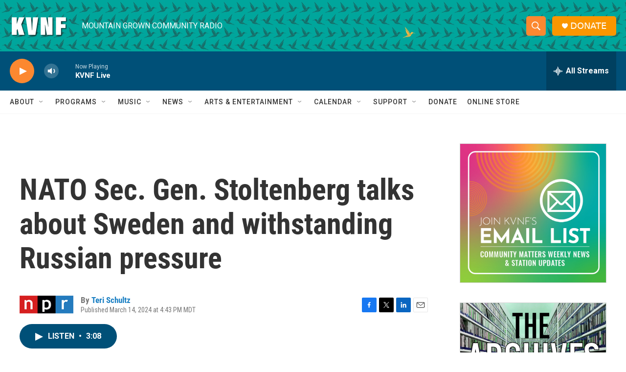

--- FILE ---
content_type: text/html;charset=UTF-8
request_url: https://www.kvnf.org/2024-03-14/nato-sec-gen-stoltenberg-talks-about-sweden-and-withstanding-russian-pressure
body_size: 32419
content:
<!DOCTYPE html>
<html class="ArtP aside" lang="en">
    <head>
    <meta charset="UTF-8">

    

    <style data-cssvarsponyfill="true">
        :root { --siteBgColorInverse: #121212; --primaryTextColorInverse: #ffffff; --secondaryTextColorInverse: #cccccc; --tertiaryTextColorInverse: #cccccc; --headerBgColorInverse: #000000; --headerBorderColorInverse: #858585; --headerTextColorInverse: #ffffff; --secC1_Inverse: #a2a2a2; --secC4_Inverse: #282828; --headerNavBarBgColorInverse: #121212; --headerMenuBgColorInverse: #ffffff; --headerMenuTextColorInverse: #6b2b85; --headerMenuTextColorHoverInverse: #6b2b85; --liveBlogTextColorInverse: #ffffff; --applyButtonColorInverse: #4485D5; --applyButtonTextColorInverse: #4485D5; --siteBgColor: #ffffff; --primaryTextColor: #333333; --secondaryTextColor: #666666; --secC1: #767676; --secC4: #f5f5f5; --secC5: #ffffff; --siteBgColor: #ffffff; --siteInverseBgColor: #000000; --linkColor: #1a7fc3; --linkHoverColor: #125c8e; --headerBgColor: #ffffff; --headerBgColorInverse: #000000; --headerBorderColor: #e6e6e6; --headerBorderColorInverse: #858585; --tertiaryTextColor: #1c1c1c; --headerTextColor: #ffffff; --headerTextColorHover: #333333; --buttonTextColor: #ffffff; --headerNavBarBgColor: #ffffff; --headerNavBarTextColor: #333333; --headerMenuBgColor: #ffffff; --headerMenuTextColor: #333333; --headerMenuTextColorHover: #68ac4d; --liveBlogTextColor: #282829; --applyButtonColor: #194173; --applyButtonTextColor: #2c4273; --primaryColor1: #005078; --primaryColor2: #fc8830; --breakingColor: #ff6f00; --secC2: #cccccc; --secC3: #e6e6e6; --secC5: #ffffff; --linkColor: #1a7fc3; --linkHoverColor: #125c8e; --donateBGColor: #fa9600; --headerIconColor: #ffffff; --hatButtonBgColor: #ffffff; --hatButtonBgHoverColor: #411c58; --hatButtonBorderColor: #411c58; --hatButtonBorderHoverColor: #ffffff; --hatButtoniconColor: #d62021; --hatButtonTextColor: #411c58; --hatButtonTextHoverColor: #ffffff; --footerTextColor: #ffffff; --footerTextBgColor: #ffffff; --footerPartnersBgColor: #000000; --listBorderColor: #030202; --gridBorderColor: #e6e6e6; --tagButtonBorderColor: #1a7fc3; --tagButtonTextColor: #1a7fc3; --breakingTextColor: #ffffff; --sectionTextColor: #ffffff; --contentWidth: 1240px; --primaryHeadlineFont: sans-serif; --secHlFont: sans-serif; --bodyFont: sans-serif; --colorWhite: #ffffff; --colorBlack: #000000;} .fonts-loaded { --primaryHeadlineFont: "Roboto Condensed"; --secHlFont: "Roboto Condensed"; --bodyFont: "Roboto"; --liveBlogBodyFont: "Roboto";}
    </style>

    
    <meta property="fb:app_id" content="167694635212205">

<meta name="disqus.shortname" content="npr-kvnf">
<meta name="disqus.url" content="https://www.kvnf.org/2024-03-14/nato-sec-gen-stoltenberg-talks-about-sweden-and-withstanding-russian-pressure">
<meta name="disqus.title" content="NATO Sec. Gen. Stoltenberg talks about Sweden and withstanding Russian pressure">
<meta name="disqus.identifier" content="0000018e-3f2a-db31-adcf-7f3b1dee0000">
    
    <meta name="twitter:card" content="summary_large_image"/>
    
    
    
    
    <meta name="twitter:description" content="In an NPR interview, NATO Secretary Gen. Jens Stoltenberg says with the addition of Sweden to the alliance, it&#x27;s better equipped than ever to withstand Russian pressure — despite new Kremlin threats."/>
    
    
    
    
    <meta name="twitter:site" content="@kvnfradio"/>
    
    
    
    <meta name="twitter:title" content="NATO Sec. Gen. Stoltenberg talks about Sweden and withstanding Russian pressure"/>
    


    <meta property="og:title" content="NATO Sec. Gen. Stoltenberg talks about Sweden and withstanding Russian pressure">

    <meta property="og:url" content="https://www.kvnf.org/2024-03-14/nato-sec-gen-stoltenberg-talks-about-sweden-and-withstanding-russian-pressure">

    <meta property="og:description" content="In an NPR interview, NATO Secretary Gen. Jens Stoltenberg says with the addition of Sweden to the alliance, it&#x27;s better equipped than ever to withstand Russian pressure — despite new Kremlin threats.">

    <meta property="og:site_name" content="KVNF Community Radio">



    <meta property="og:type" content="article">

    <meta property="article:author" content="https://www.kvnf.org/people/teri-schultz">

    <meta property="article:published_time" content="2024-03-14T22:43:52">

    <meta property="article:modified_time" content="2024-03-14T22:51:48.318">


    <link data-cssvarsponyfill="true" class="Webpack-css" rel="stylesheet" href="https://npr.brightspotcdn.com/resource/00000177-1bc0-debb-a57f-dfcf4a950000/styleguide/All.min.0db89f2a608a6b13cec2d9fc84f71c45.gz.css">

    

    <style>.FooterNavigation-items-item {
    display: inline-block
}</style>
<style>[class*='-articleBody'] > ul,
[class*='-articleBody'] > ul ul {
    list-style-type: disc;
}</style>


    <meta name="viewport" content="width=device-width, initial-scale=1, viewport-fit=cover"><title>NATO Sec. Gen. Stoltenberg talks about Sweden and withstanding Russian pressure</title><meta name="description" content="In an NPR interview, NATO Secretary Gen. Jens Stoltenberg says with the addition of Sweden to the alliance, it&#x27;s better equipped than ever to withstand Russian pressure — despite new Kremlin threats."><link rel="canonical" href="https://www.npr.org/2024/03/14/1238653856/nato-sec-gen-stoltenberg-talks-about-sweden-and-withstanding-russian-pressure"><meta name="brightspot.contentId" content="0000018e-3f2a-db31-adcf-7f3b1dee0000"><link rel="apple-touch-icon"sizes="180x180"href="/apple-touch-icon.png"><link rel="icon"type="image/png"href="/favicon-32x32.png"><link rel="icon"type="image/png"href="/favicon-16x16.png">
    
    
    <meta name="brightspot-dataLayer" content="{
  &quot;author&quot; : &quot;Teri Schultz&quot;,
  &quot;bspStoryId&quot; : &quot;0000018e-3f2a-db31-adcf-7f3b1dee0000&quot;,
  &quot;category&quot; : &quot;&quot;,
  &quot;inlineAudio&quot; : 1,
  &quot;keywords&quot; : &quot;&quot;,
  &quot;nprCmsSite&quot; : true,
  &quot;nprStoryId&quot; : &quot;1238653856&quot;,
  &quot;pageType&quot; : &quot;news-story&quot;,
  &quot;program&quot; : &quot;All Things Considered&quot;,
  &quot;publishedDate&quot; : &quot;2024-03-14T16:43:52Z&quot;,
  &quot;siteName&quot; : &quot;KVNF Community Radio&quot;,
  &quot;station&quot; : &quot;KVNF - Mountain Grown Community Radio&quot;,
  &quot;stationOrgId&quot; : &quot;1177&quot;,
  &quot;storyOrgId&quot; : &quot;s1&quot;,
  &quot;storyTheme&quot; : &quot;news-story&quot;,
  &quot;storyTitle&quot; : &quot;NATO Sec. Gen. Stoltenberg talks about Sweden and withstanding Russian pressure&quot;,
  &quot;timezone&quot; : &quot;America/Denver&quot;,
  &quot;wordCount&quot; : 0,
  &quot;series&quot; : &quot;&quot;
}">
    <script id="brightspot-dataLayer">
        (function () {
            var dataValue = document.head.querySelector('meta[name="brightspot-dataLayer"]').content;
            if (dataValue) {
                window.brightspotDataLayer = JSON.parse(dataValue);
            }
        })();
    </script>

    <link rel="amphtml" href="https://www.kvnf.org/2024-03-14/nato-sec-gen-stoltenberg-talks-about-sweden-and-withstanding-russian-pressure?_amp=true">

    

    
    <script src="https://npr.brightspotcdn.com/resource/00000177-1bc0-debb-a57f-dfcf4a950000/styleguide/All.min.fd8f7fccc526453c829dde80fc7c2ef5.gz.js" async></script>
    

    <script>

  window.fbAsyncInit = function() {
      FB.init({
          
              appId : '167694635212205',
          
          xfbml : true,
          version : 'v2.9'
      });
  };

  (function(d, s, id){
     var js, fjs = d.getElementsByTagName(s)[0];
     if (d.getElementById(id)) {return;}
     js = d.createElement(s); js.id = id;
     js.src = "//connect.facebook.net/en_US/sdk.js";
     fjs.parentNode.insertBefore(js, fjs);
   }(document, 'script', 'facebook-jssdk'));
</script>
<script type="application/ld+json">{"@context":"http://schema.org","@type":"NewsArticle","author":[{"@context":"http://schema.org","@type":"Person","name":"Teri Schultz","url":"https://www.kvnf.org/people/teri-schultz"}],"dateModified":"2024-03-14T18:51:48Z","datePublished":"2024-03-14T18:43:52Z","headline":"NATO Sec. Gen. Stoltenberg talks about Sweden and withstanding Russian pressure","mainEntityOfPage":{"@type":"NewsArticle","@id":"https://www.kvnf.org/2024-03-14/nato-sec-gen-stoltenberg-talks-about-sweden-and-withstanding-russian-pressure"},"publisher":{"@type":"Organization","name":"KVNF","logo":{"@context":"http://schema.org","@type":"ImageObject","height":"60","url":"https://npr.brightspotcdn.com/dims4/default/717fa38/2147483647/resize/x60/quality/90/?url=http%3A%2F%2Fnpr-brightspot.s3.amazonaws.com%2F65%2Fb0%2Fc80c3d184c16b8190e94096bf628%2Fkvnf-white.png","width":"120"}}}</script><!-- no longer used, moved disqus script to be loaded by ps-disqus-comment-module.js to avoid errors --><meta name="gtm-dataLayer" content="{
  &quot;gtmAuthor&quot; : &quot;Teri Schultz&quot;,
  &quot;gtmBspStoryId&quot; : &quot;0000018e-3f2a-db31-adcf-7f3b1dee0000&quot;,
  &quot;gtmCategory&quot; : &quot;&quot;,
  &quot;gtmInlineAudio&quot; : 1,
  &quot;gtmKeywords&quot; : &quot;&quot;,
  &quot;gtmNprCmsSite&quot; : true,
  &quot;gtmNprStoryId&quot; : &quot;1238653856&quot;,
  &quot;gtmPageType&quot; : &quot;news-story&quot;,
  &quot;gtmProgram&quot; : &quot;All Things Considered&quot;,
  &quot;gtmPublishedDate&quot; : &quot;2024-03-14T16:43:52Z&quot;,
  &quot;gtmSiteName&quot; : &quot;KVNF Community Radio&quot;,
  &quot;gtmStation&quot; : &quot;KVNF - Mountain Grown Community Radio&quot;,
  &quot;gtmStationOrgId&quot; : &quot;1177&quot;,
  &quot;gtmStoryOrgId&quot; : &quot;s1&quot;,
  &quot;gtmStoryTheme&quot; : &quot;news-story&quot;,
  &quot;gtmStoryTitle&quot; : &quot;NATO Sec. Gen. Stoltenberg talks about Sweden and withstanding Russian pressure&quot;,
  &quot;gtmTimezone&quot; : &quot;America/Denver&quot;,
  &quot;gtmWordCount&quot; : 0,
  &quot;gtmSeries&quot; : &quot;&quot;
}"><script>

    (function () {
        var dataValue = document.head.querySelector('meta[name="gtm-dataLayer"]').content;
        if (dataValue) {
            window.dataLayer = window.dataLayer || [];
            dataValue = JSON.parse(dataValue);
            dataValue['event'] = 'gtmFirstView';
            window.dataLayer.push(dataValue);
        }
    })();

    (function(w,d,s,l,i){w[l]=w[l]||[];w[l].push({'gtm.start':
            new Date().getTime(),event:'gtm.js'});var f=d.getElementsByTagName(s)[0],
        j=d.createElement(s),dl=l!='dataLayer'?'&l='+l:'';j.async=true;j.src=
        'https://www.googletagmanager.com/gtm.js?id='+i+dl;f.parentNode.insertBefore(j,f);
})(window,document,'script','dataLayer','GTM-N39QFDR');</script><script type="application/ld+json">{"@context":"http://schema.org","@type":"ListenAction","description":"In an NPR interview, NATO Secretary Gen. Jens Stoltenberg says with the addition of Sweden to the alliance, it's better equipped than ever to withstand Russian pressure — despite new Kremlin threats.","name":"NATO Sec. Gen. Stoltenberg talks about Sweden and withstanding Russian pressure"}</script><script async="async" src="https://securepubads.g.doubleclick.net/tag/js/gpt.js"></script>
<script type="text/javascript">
    // Google tag setup
    var googletag = googletag || {};
    googletag.cmd = googletag.cmd || [];

    googletag.cmd.push(function () {
        // @see https://developers.google.com/publisher-tag/reference#googletag.PubAdsService_enableLazyLoad
        googletag.pubads().enableLazyLoad({
            fetchMarginPercent: 100, // fetch and render ads within this % of viewport
            renderMarginPercent: 100,
            mobileScaling: 1  // Same on mobile.
        });

        googletag.pubads().enableSingleRequest()
        googletag.pubads().enableAsyncRendering()
        googletag.pubads().collapseEmptyDivs()
        googletag.pubads().disableInitialLoad()
        googletag.enableServices()
    })
</script>
<script>window.addEventListener('DOMContentLoaded', (event) => {
    window.nulldurationobserver = new MutationObserver(function (mutations) {
        document.querySelectorAll('.StreamPill-duration').forEach(pill => { 
      if (pill.innerText == "LISTENNULL") {
         pill.innerText = "LISTEN"
      } 
    });
      });

      window.nulldurationobserver.observe(document.body, {
        childList: true,
        subtree: true
      });
});
</script>


    <script>
        var head = document.getElementsByTagName('head')
        head = head[0]
        var link = document.createElement('link');
        link.setAttribute('href', 'https://fonts.googleapis.com/css?family=Roboto Condensed|Roboto|Roboto:400,500,700&display=swap');
        var relList = link.relList;

        if (relList && relList.supports('preload')) {
            link.setAttribute('as', 'style');
            link.setAttribute('rel', 'preload');
            link.setAttribute('onload', 'this.rel="stylesheet"');
            link.setAttribute('crossorigin', 'anonymous');
        } else {
            link.setAttribute('rel', 'stylesheet');
        }

        head.appendChild(link);
    </script>
</head>


    <body class="Page-body" data-content-width="1240px">
    <noscript>
    <iframe src="https://www.googletagmanager.com/ns.html?id=GTM-N39QFDR" height="0" width="0" style="display:none;visibility:hidden"></iframe>
</noscript>
        

    <!-- Putting icons here, so we don't have to include in a bunch of -body hbs's -->
<svg xmlns="http://www.w3.org/2000/svg" style="display:none" id="iconsMap1" class="iconsMap">
    <symbol id="play-icon" viewBox="0 0 115 115">
        <polygon points="0,0 115,57.5 0,115" fill="currentColor" />
    </symbol>
    <symbol id="grid" viewBox="0 0 32 32">
            <g>
                <path d="M6.4,5.7 C6.4,6.166669 6.166669,6.4 5.7,6.4 L0.7,6.4 C0.233331,6.4 0,6.166669 0,5.7 L0,0.7 C0,0.233331 0.233331,0 0.7,0 L5.7,0 C6.166669,0 6.4,0.233331 6.4,0.7 L6.4,5.7 Z M19.2,5.7 C19.2,6.166669 18.966669,6.4 18.5,6.4 L13.5,6.4 C13.033331,6.4 12.8,6.166669 12.8,5.7 L12.8,0.7 C12.8,0.233331 13.033331,0 13.5,0 L18.5,0 C18.966669,0 19.2,0.233331 19.2,0.7 L19.2,5.7 Z M32,5.7 C32,6.166669 31.766669,6.4 31.3,6.4 L26.3,6.4 C25.833331,6.4 25.6,6.166669 25.6,5.7 L25.6,0.7 C25.6,0.233331 25.833331,0 26.3,0 L31.3,0 C31.766669,0 32,0.233331 32,0.7 L32,5.7 Z M6.4,18.5 C6.4,18.966669 6.166669,19.2 5.7,19.2 L0.7,19.2 C0.233331,19.2 0,18.966669 0,18.5 L0,13.5 C0,13.033331 0.233331,12.8 0.7,12.8 L5.7,12.8 C6.166669,12.8 6.4,13.033331 6.4,13.5 L6.4,18.5 Z M19.2,18.5 C19.2,18.966669 18.966669,19.2 18.5,19.2 L13.5,19.2 C13.033331,19.2 12.8,18.966669 12.8,18.5 L12.8,13.5 C12.8,13.033331 13.033331,12.8 13.5,12.8 L18.5,12.8 C18.966669,12.8 19.2,13.033331 19.2,13.5 L19.2,18.5 Z M32,18.5 C32,18.966669 31.766669,19.2 31.3,19.2 L26.3,19.2 C25.833331,19.2 25.6,18.966669 25.6,18.5 L25.6,13.5 C25.6,13.033331 25.833331,12.8 26.3,12.8 L31.3,12.8 C31.766669,12.8 32,13.033331 32,13.5 L32,18.5 Z M6.4,31.3 C6.4,31.766669 6.166669,32 5.7,32 L0.7,32 C0.233331,32 0,31.766669 0,31.3 L0,26.3 C0,25.833331 0.233331,25.6 0.7,25.6 L5.7,25.6 C6.166669,25.6 6.4,25.833331 6.4,26.3 L6.4,31.3 Z M19.2,31.3 C19.2,31.766669 18.966669,32 18.5,32 L13.5,32 C13.033331,32 12.8,31.766669 12.8,31.3 L12.8,26.3 C12.8,25.833331 13.033331,25.6 13.5,25.6 L18.5,25.6 C18.966669,25.6 19.2,25.833331 19.2,26.3 L19.2,31.3 Z M32,31.3 C32,31.766669 31.766669,32 31.3,32 L26.3,32 C25.833331,32 25.6,31.766669 25.6,31.3 L25.6,26.3 C25.6,25.833331 25.833331,25.6 26.3,25.6 L31.3,25.6 C31.766669,25.6 32,25.833331 32,26.3 L32,31.3 Z" id=""></path>
            </g>
    </symbol>
    <symbol id="radio-stream" width="18" height="19" viewBox="0 0 18 19">
        <g fill="currentColor" fill-rule="nonzero">
            <path d="M.5 8c-.276 0-.5.253-.5.565v1.87c0 .312.224.565.5.565s.5-.253.5-.565v-1.87C1 8.253.776 8 .5 8zM2.5 8c-.276 0-.5.253-.5.565v1.87c0 .312.224.565.5.565s.5-.253.5-.565v-1.87C3 8.253 2.776 8 2.5 8zM3.5 7c-.276 0-.5.276-.5.617v3.766c0 .34.224.617.5.617s.5-.276.5-.617V7.617C4 7.277 3.776 7 3.5 7zM5.5 6c-.276 0-.5.275-.5.613v5.774c0 .338.224.613.5.613s.5-.275.5-.613V6.613C6 6.275 5.776 6 5.5 6zM6.5 4c-.276 0-.5.26-.5.58v8.84c0 .32.224.58.5.58s.5-.26.5-.58V4.58C7 4.26 6.776 4 6.5 4zM8.5 0c-.276 0-.5.273-.5.61v17.78c0 .337.224.61.5.61s.5-.273.5-.61V.61C9 .273 8.776 0 8.5 0zM9.5 2c-.276 0-.5.274-.5.612v14.776c0 .338.224.612.5.612s.5-.274.5-.612V2.612C10 2.274 9.776 2 9.5 2zM11.5 5c-.276 0-.5.276-.5.616v8.768c0 .34.224.616.5.616s.5-.276.5-.616V5.616c0-.34-.224-.616-.5-.616zM12.5 6c-.276 0-.5.262-.5.584v4.832c0 .322.224.584.5.584s.5-.262.5-.584V6.584c0-.322-.224-.584-.5-.584zM14.5 7c-.276 0-.5.29-.5.647v3.706c0 .357.224.647.5.647s.5-.29.5-.647V7.647C15 7.29 14.776 7 14.5 7zM15.5 8c-.276 0-.5.253-.5.565v1.87c0 .312.224.565.5.565s.5-.253.5-.565v-1.87c0-.312-.224-.565-.5-.565zM17.5 8c-.276 0-.5.253-.5.565v1.87c0 .312.224.565.5.565s.5-.253.5-.565v-1.87c0-.312-.224-.565-.5-.565z"/>
        </g>
    </symbol>
    <symbol id="icon-magnify" viewBox="0 0 31 31">
        <g>
            <path fill-rule="evenodd" d="M22.604 18.89l-.323.566 8.719 8.8L28.255 31l-8.719-8.8-.565.404c-2.152 1.346-4.386 2.018-6.7 2.018-3.39 0-6.284-1.21-8.679-3.632C1.197 18.568 0 15.66 0 12.27c0-3.39 1.197-6.283 3.592-8.678C5.987 1.197 8.88 0 12.271 0c3.39 0 6.283 1.197 8.678 3.592 2.395 2.395 3.593 5.288 3.593 8.679 0 2.368-.646 4.574-1.938 6.62zM19.162 5.77C17.322 3.925 15.089 3 12.46 3c-2.628 0-4.862.924-6.702 2.77C3.92 7.619 3 9.862 3 12.5c0 2.639.92 4.882 2.76 6.73C7.598 21.075 9.832 22 12.46 22c2.629 0 4.862-.924 6.702-2.77C21.054 17.33 22 15.085 22 12.5c0-2.586-.946-4.83-2.838-6.73z"/>
        </g>
    </symbol>
    <symbol id="burger-menu" viewBox="0 0 14 10">
        <g>
            <path fill-rule="evenodd" d="M0 5.5v-1h14v1H0zM0 1V0h14v1H0zm0 9V9h14v1H0z"></path>
        </g>
    </symbol>
    <symbol id="close-x" viewBox="0 0 14 14">
        <g>
            <path fill-rule="nonzero" d="M6.336 7L0 .664.664 0 7 6.336 13.336 0 14 .664 7.664 7 14 13.336l-.664.664L7 7.664.664 14 0 13.336 6.336 7z"></path>
        </g>
    </symbol>
    <symbol id="share-more-arrow" viewBox="0 0 512 512" style="enable-background:new 0 0 512 512;">
        <g>
            <g>
                <path d="M512,241.7L273.643,3.343v156.152c-71.41,3.744-138.015,33.337-188.958,84.28C30.075,298.384,0,370.991,0,448.222v60.436
                    l29.069-52.985c45.354-82.671,132.173-134.027,226.573-134.027c5.986,0,12.004,0.212,18.001,0.632v157.779L512,241.7z
                    M255.642,290.666c-84.543,0-163.661,36.792-217.939,98.885c26.634-114.177,129.256-199.483,251.429-199.483h15.489V78.131
                    l163.568,163.568L304.621,405.267V294.531l-13.585-1.683C279.347,291.401,267.439,290.666,255.642,290.666z"></path>
            </g>
        </g>
    </symbol>
    <symbol id="chevron" viewBox="0 0 100 100">
        <g>
            <path d="M22.4566257,37.2056786 L-21.4456527,71.9511488 C-22.9248661,72.9681457 -24.9073712,72.5311671 -25.8758148,70.9765924 L-26.9788683,69.2027424 C-27.9450684,67.6481676 -27.5292733,65.5646602 -26.0500598,64.5484493 L20.154796,28.2208967 C21.5532435,27.2597011 23.3600078,27.2597011 24.759951,28.2208967 L71.0500598,64.4659264 C72.5292733,65.4829232 72.9450684,67.5672166 71.9788683,69.1217913 L70.8750669,70.8956413 C69.9073712,72.4502161 67.9241183,72.8848368 66.4449048,71.8694118 L22.4566257,37.2056786 Z" id="Transparent-Chevron" transform="translate(22.500000, 50.000000) rotate(90.000000) translate(-22.500000, -50.000000) "></path>
        </g>
    </symbol>
</svg>

<svg xmlns="http://www.w3.org/2000/svg" style="display:none" id="iconsMap2" class="iconsMap">
    <symbol id="mono-icon-facebook" viewBox="0 0 10 19">
        <path fill-rule="evenodd" d="M2.707 18.25V10.2H0V7h2.707V4.469c0-1.336.375-2.373 1.125-3.112C4.582.62 5.578.25 6.82.25c1.008 0 1.828.047 2.461.14v2.848H7.594c-.633 0-1.067.14-1.301.422-.188.235-.281.61-.281 1.125V7H9l-.422 3.2H6.012v8.05H2.707z"></path>
    </symbol>
    <symbol id="mono-icon-instagram" viewBox="0 0 17 17">
        <g>
            <path fill-rule="evenodd" d="M8.281 4.207c.727 0 1.4.182 2.022.545a4.055 4.055 0 0 1 1.476 1.477c.364.62.545 1.294.545 2.021 0 .727-.181 1.4-.545 2.021a4.055 4.055 0 0 1-1.476 1.477 3.934 3.934 0 0 1-2.022.545c-.726 0-1.4-.182-2.021-.545a4.055 4.055 0 0 1-1.477-1.477 3.934 3.934 0 0 1-.545-2.021c0-.727.182-1.4.545-2.021A4.055 4.055 0 0 1 6.26 4.752a3.934 3.934 0 0 1 2.021-.545zm0 6.68a2.54 2.54 0 0 0 1.864-.774 2.54 2.54 0 0 0 .773-1.863 2.54 2.54 0 0 0-.773-1.863 2.54 2.54 0 0 0-1.864-.774 2.54 2.54 0 0 0-1.863.774 2.54 2.54 0 0 0-.773 1.863c0 .727.257 1.348.773 1.863a2.54 2.54 0 0 0 1.863.774zM13.45 4.03c-.023.258-.123.48-.299.668a.856.856 0 0 1-.65.281.913.913 0 0 1-.668-.28.913.913 0 0 1-.281-.669c0-.258.094-.48.281-.668a.913.913 0 0 1 .668-.28c.258 0 .48.093.668.28.187.188.281.41.281.668zm2.672.95c.023.656.035 1.746.035 3.269 0 1.523-.017 2.62-.053 3.287-.035.668-.134 1.248-.298 1.74a4.098 4.098 0 0 1-.967 1.53 4.098 4.098 0 0 1-1.53.966c-.492.164-1.072.264-1.74.3-.668.034-1.763.052-3.287.052-1.523 0-2.619-.018-3.287-.053-.668-.035-1.248-.146-1.74-.334a3.747 3.747 0 0 1-1.53-.931 4.098 4.098 0 0 1-.966-1.53c-.164-.492-.264-1.072-.299-1.74C.424 10.87.406 9.773.406 8.25S.424 5.63.46 4.963c.035-.668.135-1.248.299-1.74.21-.586.533-1.096.967-1.53A4.098 4.098 0 0 1 3.254.727c.492-.164 1.072-.264 1.74-.3C5.662.394 6.758.376 8.281.376c1.524 0 2.62.018 3.287.053.668.035 1.248.135 1.74.299a4.098 4.098 0 0 1 2.496 2.496c.165.492.27 1.078.317 1.757zm-1.687 7.91c.14-.399.234-1.032.28-1.899.024-.515.036-1.242.036-2.18V7.689c0-.961-.012-1.688-.035-2.18-.047-.89-.14-1.524-.281-1.899a2.537 2.537 0 0 0-1.512-1.511c-.375-.14-1.008-.235-1.899-.282a51.292 51.292 0 0 0-2.18-.035H7.72c-.938 0-1.664.012-2.18.035-.867.047-1.5.141-1.898.282a2.537 2.537 0 0 0-1.512 1.511c-.14.375-.234 1.008-.281 1.899a51.292 51.292 0 0 0-.036 2.18v1.125c0 .937.012 1.664.036 2.18.047.866.14 1.5.28 1.898.306.726.81 1.23 1.513 1.511.398.141 1.03.235 1.898.282.516.023 1.242.035 2.18.035h1.125c.96 0 1.687-.012 2.18-.035.89-.047 1.523-.141 1.898-.282.726-.304 1.23-.808 1.512-1.511z"></path>
        </g>
    </symbol>
    <symbol id="mono-icon-email" viewBox="0 0 512 512">
        <g>
            <path d="M67,148.7c11,5.8,163.8,89.1,169.5,92.1c5.7,3,11.5,4.4,20.5,4.4c9,0,14.8-1.4,20.5-4.4c5.7-3,158.5-86.3,169.5-92.1
                c4.1-2.1,11-5.9,12.5-10.2c2.6-7.6-0.2-10.5-11.3-10.5H257H65.8c-11.1,0-13.9,3-11.3,10.5C56,142.9,62.9,146.6,67,148.7z"></path>
            <path d="M455.7,153.2c-8.2,4.2-81.8,56.6-130.5,88.1l82.2,92.5c2,2,2.9,4.4,1.8,5.6c-1.2,1.1-3.8,0.5-5.9-1.4l-98.6-83.2
                c-14.9,9.6-25.4,16.2-27.2,17.2c-7.7,3.9-13.1,4.4-20.5,4.4c-7.4,0-12.8-0.5-20.5-4.4c-1.9-1-12.3-7.6-27.2-17.2l-98.6,83.2
                c-2,2-4.7,2.6-5.9,1.4c-1.2-1.1-0.3-3.6,1.7-5.6l82.1-92.5c-48.7-31.5-123.1-83.9-131.3-88.1c-8.8-4.5-9.3,0.8-9.3,4.9
                c0,4.1,0,205,0,205c0,9.3,13.7,20.9,23.5,20.9H257h185.5c9.8,0,21.5-11.7,21.5-20.9c0,0,0-201,0-205
                C464,153.9,464.6,148.7,455.7,153.2z"></path>
        </g>
    </symbol>
    <symbol id="default-image" width="24" height="24" viewBox="0 0 24 24" fill="none" stroke="currentColor" stroke-width="2" stroke-linecap="round" stroke-linejoin="round" class="feather feather-image">
        <rect x="3" y="3" width="18" height="18" rx="2" ry="2"></rect>
        <circle cx="8.5" cy="8.5" r="1.5"></circle>
        <polyline points="21 15 16 10 5 21"></polyline>
    </symbol>
    <symbol id="icon-email" width="18px" viewBox="0 0 20 14">
        <g id="Symbols" stroke="none" stroke-width="1" fill="none" fill-rule="evenodd" stroke-linecap="round" stroke-linejoin="round">
            <g id="social-button-bar" transform="translate(-125.000000, -8.000000)" stroke="#000000">
                <g id="Group-2" transform="translate(120.000000, 0.000000)">
                    <g id="envelope" transform="translate(6.000000, 9.000000)">
                        <path d="M17.5909091,10.6363636 C17.5909091,11.3138182 17.0410909,11.8636364 16.3636364,11.8636364 L1.63636364,11.8636364 C0.958909091,11.8636364 0.409090909,11.3138182 0.409090909,10.6363636 L0.409090909,1.63636364 C0.409090909,0.958090909 0.958909091,0.409090909 1.63636364,0.409090909 L16.3636364,0.409090909 C17.0410909,0.409090909 17.5909091,0.958090909 17.5909091,1.63636364 L17.5909091,10.6363636 L17.5909091,10.6363636 Z" id="Stroke-406"></path>
                        <polyline id="Stroke-407" points="17.1818182 0.818181818 9 7.36363636 0.818181818 0.818181818"></polyline>
                    </g>
                </g>
            </g>
        </g>
    </symbol>
    <symbol id="mono-icon-print" viewBox="0 0 12 12">
        <g fill-rule="evenodd">
            <path fill-rule="nonzero" d="M9 10V7H3v3H1a1 1 0 0 1-1-1V4a1 1 0 0 1 1-1h10a1 1 0 0 1 1 1v3.132A2.868 2.868 0 0 1 9.132 10H9zm.5-4.5a1 1 0 1 0 0-2 1 1 0 0 0 0 2zM3 0h6v2H3z"></path>
            <path d="M4 8h4v4H4z"></path>
        </g>
    </symbol>
    <symbol id="mono-icon-copylink" viewBox="0 0 12 12">
        <g fill-rule="evenodd">
            <path d="M10.199 2.378c.222.205.4.548.465.897.062.332.016.614-.132.774L8.627 6.106c-.187.203-.512.232-.75-.014a.498.498 0 0 0-.706.028.499.499 0 0 0 .026.706 1.509 1.509 0 0 0 2.165-.04l1.903-2.06c.37-.398.506-.98.382-1.636-.105-.557-.392-1.097-.77-1.445L9.968.8C9.591.452 9.03.208 8.467.145 7.803.072 7.233.252 6.864.653L4.958 2.709a1.509 1.509 0 0 0 .126 2.161.5.5 0 1 0 .68-.734c-.264-.218-.26-.545-.071-.747L7.597 1.33c.147-.16.425-.228.76-.19.353.038.71.188.931.394l.91.843.001.001zM1.8 9.623c-.222-.205-.4-.549-.465-.897-.062-.332-.016-.614.132-.774l1.905-2.057c.187-.203.512-.232.75.014a.498.498 0 0 0 .706-.028.499.499 0 0 0-.026-.706 1.508 1.508 0 0 0-2.165.04L.734 7.275c-.37.399-.506.98-.382 1.637.105.557.392 1.097.77 1.445l.91.843c.376.35.937.594 1.5.656.664.073 1.234-.106 1.603-.507L7.04 9.291a1.508 1.508 0 0 0-.126-2.16.5.5 0 0 0-.68.734c.264.218.26.545.071.747l-1.904 2.057c-.147.16-.425.228-.76.191-.353-.038-.71-.188-.931-.394l-.91-.843z"></path>
            <path d="M8.208 3.614a.5.5 0 0 0-.707.028L3.764 7.677a.5.5 0 0 0 .734.68L8.235 4.32a.5.5 0 0 0-.027-.707"></path>
        </g>
    </symbol>
    <symbol id="mono-icon-linkedin" viewBox="0 0 16 17">
        <g fill-rule="evenodd">
            <path d="M3.734 16.125H.464V5.613h3.27zM2.117 4.172c-.515 0-.96-.188-1.336-.563A1.825 1.825 0 0 1 .22 2.273c0-.515.187-.96.562-1.335.375-.375.82-.563 1.336-.563.516 0 .961.188 1.336.563.375.375.563.82.563 1.335 0 .516-.188.961-.563 1.336-.375.375-.82.563-1.336.563zM15.969 16.125h-3.27v-5.133c0-.844-.07-1.453-.21-1.828-.259-.633-.762-.95-1.512-.95s-1.278.282-1.582.845c-.235.421-.352 1.043-.352 1.863v5.203H5.809V5.613h3.128v1.442h.036c.234-.469.609-.856 1.125-1.16.562-.375 1.218-.563 1.968-.563 1.524 0 2.59.48 3.2 1.441.468.774.703 1.97.703 3.586v5.766z"></path>
        </g>
    </symbol>
    <symbol id="mono-icon-pinterest" viewBox="0 0 512 512">
        <g>
            <path d="M256,32C132.3,32,32,132.3,32,256c0,91.7,55.2,170.5,134.1,205.2c-0.6-15.6-0.1-34.4,3.9-51.4
                c4.3-18.2,28.8-122.1,28.8-122.1s-7.2-14.3-7.2-35.4c0-33.2,19.2-58,43.2-58c20.4,0,30.2,15.3,30.2,33.6
                c0,20.5-13.1,51.1-19.8,79.5c-5.6,23.8,11.9,43.1,35.4,43.1c42.4,0,71-54.5,71-119.1c0-49.1-33.1-85.8-93.2-85.8
                c-67.9,0-110.3,50.7-110.3,107.3c0,19.5,5.8,33.3,14.8,43.9c4.1,4.9,4.7,6.9,3.2,12.5c-1.1,4.1-3.5,14-4.6,18
                c-1.5,5.7-6.1,7.7-11.2,5.6c-31.3-12.8-45.9-47-45.9-85.6c0-63.6,53.7-139.9,160.1-139.9c85.5,0,141.8,61.9,141.8,128.3
                c0,87.9-48.9,153.5-120.9,153.5c-24.2,0-46.9-13.1-54.7-27.9c0,0-13,51.6-15.8,61.6c-4.7,17.3-14,34.5-22.5,48
                c20.1,5.9,41.4,9.2,63.5,9.2c123.7,0,224-100.3,224-224C480,132.3,379.7,32,256,32z"></path>
        </g>
    </symbol>
    <symbol id="mono-icon-tumblr" viewBox="0 0 512 512">
        <g>
            <path d="M321.2,396.3c-11.8,0-22.4-2.8-31.5-8.3c-6.9-4.1-11.5-9.6-14-16.4c-2.6-6.9-3.6-22.3-3.6-46.4V224h96v-64h-96V48h-61.9
                c-2.7,21.5-7.5,44.7-14.5,58.6c-7,13.9-14,25.8-25.6,35.7c-11.6,9.9-25.6,17.9-41.9,23.3V224h48v140.4c0,19,2,33.5,5.9,43.5
                c4,10,11.1,19.5,21.4,28.4c10.3,8.9,22.8,15.7,37.3,20.5c14.6,4.8,31.4,7.2,50.4,7.2c16.7,0,30.3-1.7,44.7-5.1
                c14.4-3.4,30.5-9.3,48.2-17.6v-65.6C363.2,389.4,342.3,396.3,321.2,396.3z"></path>
        </g>
    </symbol>
    <symbol id="mono-icon-twitter" viewBox="0 0 1200 1227">
        <g>
            <path d="M714.163 519.284L1160.89 0H1055.03L667.137 450.887L357.328 0H0L468.492 681.821L0 1226.37H105.866L515.491
            750.218L842.672 1226.37H1200L714.137 519.284H714.163ZM569.165 687.828L521.697 619.934L144.011 79.6944H306.615L611.412
            515.685L658.88 583.579L1055.08 1150.3H892.476L569.165 687.854V687.828Z" fill="white"></path>
        </g>
    </symbol>
    <symbol id="mono-icon-youtube" viewBox="0 0 512 512">
        <g>
            <path fill-rule="evenodd" d="M508.6,148.8c0-45-33.1-81.2-74-81.2C379.2,65,322.7,64,265,64c-3,0-6,0-9,0s-6,0-9,0c-57.6,0-114.2,1-169.6,3.6
                c-40.8,0-73.9,36.4-73.9,81.4C1,184.6-0.1,220.2,0,255.8C-0.1,291.4,1,327,3.4,362.7c0,45,33.1,81.5,73.9,81.5
                c58.2,2.7,117.9,3.9,178.6,3.8c60.8,0.2,120.3-1,178.6-3.8c40.9,0,74-36.5,74-81.5c2.4-35.7,3.5-71.3,3.4-107
                C512.1,220.1,511,184.5,508.6,148.8z M207,353.9V157.4l145,98.2L207,353.9z"></path>
        </g>
    </symbol>
    <symbol id="mono-icon-flipboard" viewBox="0 0 500 500">
        <g>
            <path d="M0,0V500H500V0ZM400,200H300V300H200V400H100V100H400Z"></path>
        </g>
    </symbol>
    <symbol id="mono-icon-bluesky" viewBox="0 0 568 501">
        <g>
            <path d="M123.121 33.6637C188.241 82.5526 258.281 181.681 284 234.873C309.719 181.681 379.759 82.5526 444.879
            33.6637C491.866 -1.61183 568 -28.9064 568 57.9464C568 75.2916 558.055 203.659 552.222 224.501C531.947 296.954
            458.067 315.434 392.347 304.249C507.222 323.8 536.444 388.56 473.333 453.32C353.473 576.312 301.061 422.461
            287.631 383.039C285.169 375.812 284.017 372.431 284 375.306C283.983 372.431 282.831 375.812 280.369 383.039C266.939
            422.461 214.527 576.312 94.6667 453.32C31.5556 388.56 60.7778 323.8 175.653 304.249C109.933 315.434 36.0535
            296.954 15.7778 224.501C9.94525 203.659 0 75.2916 0 57.9464C0 -28.9064 76.1345 -1.61183 123.121 33.6637Z"
            fill="white">
            </path>
        </g>
    </symbol>
    <symbol id="mono-icon-threads" viewBox="0 0 192 192">
        <g>
            <path d="M141.537 88.9883C140.71 88.5919 139.87 88.2104 139.019 87.8451C137.537 60.5382 122.616 44.905 97.5619 44.745C97.4484 44.7443 97.3355 44.7443 97.222 44.7443C82.2364 44.7443 69.7731 51.1409 62.102 62.7807L75.881 72.2328C81.6116 63.5383 90.6052 61.6848 97.2286 61.6848C97.3051 61.6848 97.3819 61.6848 97.4576 61.6855C105.707 61.7381 111.932 64.1366 115.961 68.814C118.893 72.2193 120.854 76.925 121.825 82.8638C114.511 81.6207 106.601 81.2385 98.145 81.7233C74.3247 83.0954 59.0111 96.9879 60.0396 116.292C60.5615 126.084 65.4397 134.508 73.775 140.011C80.8224 144.663 89.899 146.938 99.3323 146.423C111.79 145.74 121.563 140.987 128.381 132.296C133.559 125.696 136.834 117.143 138.28 106.366C144.217 109.949 148.617 114.664 151.047 120.332C155.179 129.967 155.42 145.8 142.501 158.708C131.182 170.016 117.576 174.908 97.0135 175.059C74.2042 174.89 56.9538 167.575 45.7381 153.317C35.2355 139.966 29.8077 120.682 29.6052 96C29.8077 71.3178 35.2355 52.0336 45.7381 38.6827C56.9538 24.4249 74.2039 17.11 97.0132 16.9405C119.988 17.1113 137.539 24.4614 149.184 38.788C154.894 45.8136 159.199 54.6488 162.037 64.9503L178.184 60.6422C174.744 47.9622 169.331 37.0357 161.965 27.974C147.036 9.60668 125.202 0.195148 97.0695 0H96.9569C68.8816 0.19447 47.2921 9.6418 32.7883 28.0793C19.8819 44.4864 13.2244 67.3157 13.0007 95.9325L13 96L13.0007 96.0675C13.2244 124.684 19.8819 147.514 32.7883 163.921C47.2921 182.358 68.8816 191.806 96.9569 192H97.0695C122.03 191.827 139.624 185.292 154.118 170.811C173.081 151.866 172.51 128.119 166.26 113.541C161.776 103.087 153.227 94.5962 141.537 88.9883ZM98.4405 129.507C88.0005 130.095 77.1544 125.409 76.6196 115.372C76.2232 107.93 81.9158 99.626 99.0812 98.6368C101.047 98.5234 102.976 98.468 104.871 98.468C111.106 98.468 116.939 99.0737 122.242 100.233C120.264 124.935 108.662 128.946 98.4405 129.507Z" fill="white"></path>
        </g>
    </symbol>
 </svg>

<svg xmlns="http://www.w3.org/2000/svg" style="display:none" id="iconsMap3" class="iconsMap">
    <symbol id="volume-mute" x="0px" y="0px" viewBox="0 0 24 24" style="enable-background:new 0 0 24 24;">
        <polygon fill="currentColor" points="11,5 6,9 2,9 2,15 6,15 11,19 "/>
        <line style="fill:none;stroke:currentColor;stroke-width:2;stroke-linecap:round;stroke-linejoin:round;" x1="23" y1="9" x2="17" y2="15"/>
        <line style="fill:none;stroke:currentColor;stroke-width:2;stroke-linecap:round;stroke-linejoin:round;" x1="17" y1="9" x2="23" y2="15"/>
    </symbol>
    <symbol id="volume-low" x="0px" y="0px" viewBox="0 0 24 24" style="enable-background:new 0 0 24 24;" xml:space="preserve">
        <polygon fill="currentColor" points="11,5 6,9 2,9 2,15 6,15 11,19 "/>
    </symbol>
    <symbol id="volume-mid" x="0px" y="0px" viewBox="0 0 24 24" style="enable-background:new 0 0 24 24;">
        <polygon fill="currentColor" points="11,5 6,9 2,9 2,15 6,15 11,19 "/>
        <path style="fill:none;stroke:currentColor;stroke-width:2;stroke-linecap:round;stroke-linejoin:round;" d="M15.5,8.5c2,2,2,5.1,0,7.1"/>
    </symbol>
    <symbol id="volume-high" x="0px" y="0px" viewBox="0 0 24 24" style="enable-background:new 0 0 24 24;">
        <polygon fill="currentColor" points="11,5 6,9 2,9 2,15 6,15 11,19 "/>
        <path style="fill:none;stroke:currentColor;stroke-width:2;stroke-linecap:round;stroke-linejoin:round;" d="M19.1,4.9c3.9,3.9,3.9,10.2,0,14.1 M15.5,8.5c2,2,2,5.1,0,7.1"/>
    </symbol>
    <symbol id="pause-icon" viewBox="0 0 12 16">
        <rect x="0" y="0" width="4" height="16" fill="currentColor"></rect>
        <rect x="8" y="0" width="4" height="16" fill="currentColor"></rect>
    </symbol>
    <symbol id="heart" viewBox="0 0 24 24">
        <g>
            <path d="M12 4.435c-1.989-5.399-12-4.597-12 3.568 0 4.068 3.06 9.481 12 14.997 8.94-5.516 12-10.929 12-14.997 0-8.118-10-8.999-12-3.568z"/>
        </g>
    </symbol>
    <symbol id="icon-location" width="24" height="24" viewBox="0 0 24 24" fill="currentColor" stroke="currentColor" stroke-width="2" stroke-linecap="round" stroke-linejoin="round" class="feather feather-map-pin">
        <path d="M21 10c0 7-9 13-9 13s-9-6-9-13a9 9 0 0 1 18 0z" fill="currentColor" fill-opacity="1"></path>
        <circle cx="12" cy="10" r="5" fill="#ffffff"></circle>
    </symbol>
    <symbol id="icon-ticket" width="23px" height="15px" viewBox="0 0 23 15">
        <g stroke="none" stroke-width="1" fill="none" fill-rule="evenodd">
            <g transform="translate(-625.000000, -1024.000000)">
                <g transform="translate(625.000000, 1024.000000)">
                    <path d="M0,12.057377 L0,3.94262296 C0.322189879,4.12588308 0.696256938,4.23076923 1.0952381,4.23076923 C2.30500469,4.23076923 3.28571429,3.26645946 3.28571429,2.07692308 C3.28571429,1.68461385 3.17904435,1.31680209 2.99266757,1 L20.0073324,1 C19.8209556,1.31680209 19.7142857,1.68461385 19.7142857,2.07692308 C19.7142857,3.26645946 20.6949953,4.23076923 21.9047619,4.23076923 C22.3037431,4.23076923 22.6778101,4.12588308 23,3.94262296 L23,12.057377 C22.6778101,11.8741169 22.3037431,11.7692308 21.9047619,11.7692308 C20.6949953,11.7692308 19.7142857,12.7335405 19.7142857,13.9230769 C19.7142857,14.3153862 19.8209556,14.6831979 20.0073324,15 L2.99266757,15 C3.17904435,14.6831979 3.28571429,14.3153862 3.28571429,13.9230769 C3.28571429,12.7335405 2.30500469,11.7692308 1.0952381,11.7692308 C0.696256938,11.7692308 0.322189879,11.8741169 -2.13162821e-14,12.057377 Z" fill="currentColor"></path>
                    <path d="M14.5,0.533333333 L14.5,15.4666667" stroke="#FFFFFF" stroke-linecap="square" stroke-dasharray="2"></path>
                </g>
            </g>
        </g>
    </symbol>
    <symbol id="icon-refresh" width="24" height="24" viewBox="0 0 24 24" fill="none" stroke="currentColor" stroke-width="2" stroke-linecap="round" stroke-linejoin="round" class="feather feather-refresh-cw">
        <polyline points="23 4 23 10 17 10"></polyline>
        <polyline points="1 20 1 14 7 14"></polyline>
        <path d="M3.51 9a9 9 0 0 1 14.85-3.36L23 10M1 14l4.64 4.36A9 9 0 0 0 20.49 15"></path>
    </symbol>

    <symbol>
    <g id="mono-icon-link-post" stroke="none" stroke-width="1" fill="none" fill-rule="evenodd">
        <g transform="translate(-313.000000, -10148.000000)" fill="#000000" fill-rule="nonzero">
            <g transform="translate(306.000000, 10142.000000)">
                <path d="M14.0614027,11.2506973 L14.3070318,11.2618997 C15.6181751,11.3582102 16.8219637,12.0327684 17.6059678,13.1077805 C17.8500396,13.4424472 17.7765978,13.9116075 17.441931,14.1556793 C17.1072643,14.3997511 16.638104,14.3263093 16.3940322,13.9916425 C15.8684436,13.270965 15.0667922,12.8217495 14.1971448,12.7578692 C13.3952042,12.6989624 12.605753,12.9728728 12.0021966,13.5148801 L11.8552806,13.6559298 L9.60365896,15.9651545 C8.45118119,17.1890154 8.4677248,19.1416686 9.64054436,20.3445766 C10.7566428,21.4893084 12.5263723,21.5504727 13.7041492,20.5254372 L13.8481981,20.3916503 L15.1367586,19.070032 C15.4259192,18.7734531 15.9007548,18.7674393 16.1973338,19.0565998 C16.466951,19.3194731 16.4964317,19.7357968 16.282313,20.0321436 L16.2107659,20.117175 L14.9130245,21.4480474 C13.1386707,23.205741 10.3106091,23.1805355 8.5665371,21.3917196 C6.88861294,19.6707486 6.81173139,16.9294487 8.36035888,15.1065701 L8.5206409,14.9274155 L10.7811785,12.6088842 C11.6500838,11.7173642 12.8355419,11.2288664 14.0614027,11.2506973 Z M22.4334629,7.60828039 C24.1113871,9.32925141 24.1882686,12.0705513 22.6396411,13.8934299 L22.4793591,14.0725845 L20.2188215,16.3911158 C19.2919892,17.3420705 18.0049901,17.8344754 16.6929682,17.7381003 C15.3818249,17.6417898 14.1780363,16.9672316 13.3940322,15.8922195 C13.1499604,15.5575528 13.2234022,15.0883925 13.558069,14.8443207 C13.8927357,14.6002489 14.361896,14.6736907 14.6059678,15.0083575 C15.1315564,15.729035 15.9332078,16.1782505 16.8028552,16.2421308 C17.6047958,16.3010376 18.394247,16.0271272 18.9978034,15.4851199 L19.1447194,15.3440702 L21.396341,13.0348455 C22.5488188,11.8109846 22.5322752,9.85833141 21.3594556,8.65542337 C20.2433572,7.51069163 18.4736277,7.44952726 17.2944986,8.47594561 L17.1502735,8.60991269 L15.8541776,9.93153101 C15.5641538,10.2272658 15.0893026,10.2318956 14.7935678,9.94187181 C14.524718,9.67821384 14.4964508,9.26180596 14.7114324,8.96608447 L14.783227,8.88126205 L16.0869755,7.55195256 C17.8613293,5.79425896 20.6893909,5.81946452 22.4334629,7.60828039 Z" id="Icon-Link"></path>
            </g>
        </g>
    </g>
    </symbol>
    <symbol id="icon-passport-badge" viewBox="0 0 80 80">
        <g fill="none" fill-rule="evenodd">
            <path fill="#5680FF" d="M0 0L80 0 0 80z" transform="translate(-464.000000, -281.000000) translate(100.000000, 180.000000) translate(364.000000, 101.000000)"/>
            <g fill="#FFF" fill-rule="nonzero">
                <path d="M17.067 31.676l-3.488-11.143-11.144-3.488 11.144-3.488 3.488-11.144 3.488 11.166 11.143 3.488-11.143 3.466-3.488 11.143zm4.935-19.567l1.207.373 2.896-4.475-4.497 2.895.394 1.207zm-9.871 0l.373-1.207-4.497-2.895 2.895 4.475 1.229-.373zm9.871 9.893l-.373 1.207 4.497 2.896-2.895-4.497-1.229.394zm-9.871 0l-1.207-.373-2.895 4.497 4.475-2.895-.373-1.229zm22.002-4.935c0 9.41-7.634 17.066-17.066 17.066C7.656 34.133 0 26.5 0 17.067 0 7.634 7.634 0 17.067 0c9.41 0 17.066 7.634 17.066 17.067zm-2.435 0c0-8.073-6.559-14.632-14.631-14.632-8.073 0-14.632 6.559-14.632 14.632 0 8.072 6.559 14.631 14.632 14.631 8.072-.022 14.631-6.58 14.631-14.631z" transform="translate(-464.000000, -281.000000) translate(100.000000, 180.000000) translate(364.000000, 101.000000) translate(6.400000, 6.400000)"/>
            </g>
        </g>
    </symbol>
    <symbol id="icon-passport-badge-circle" viewBox="0 0 45 45">
        <g fill="none" fill-rule="evenodd">
            <circle cx="23.5" cy="23" r="20.5" fill="#5680FF"/>
            <g fill="#FFF" fill-rule="nonzero">
                <path d="M17.067 31.676l-3.488-11.143-11.144-3.488 11.144-3.488 3.488-11.144 3.488 11.166 11.143 3.488-11.143 3.466-3.488 11.143zm4.935-19.567l1.207.373 2.896-4.475-4.497 2.895.394 1.207zm-9.871 0l.373-1.207-4.497-2.895 2.895 4.475 1.229-.373zm9.871 9.893l-.373 1.207 4.497 2.896-2.895-4.497-1.229.394zm-9.871 0l-1.207-.373-2.895 4.497 4.475-2.895-.373-1.229zm22.002-4.935c0 9.41-7.634 17.066-17.066 17.066C7.656 34.133 0 26.5 0 17.067 0 7.634 7.634 0 17.067 0c9.41 0 17.066 7.634 17.066 17.067zm-2.435 0c0-8.073-6.559-14.632-14.631-14.632-8.073 0-14.632 6.559-14.632 14.632 0 8.072 6.559 14.631 14.632 14.631 8.072-.022 14.631-6.58 14.631-14.631z" transform="translate(-464.000000, -281.000000) translate(100.000000, 180.000000) translate(364.000000, 101.000000) translate(6.400000, 6.400000)"/>
            </g>
        </g>
    </symbol>
    <symbol id="icon-pbs-charlotte-passport-navy" viewBox="0 0 401 42">
        <g fill="none" fill-rule="evenodd">
            <g transform="translate(-91.000000, -1361.000000) translate(89.000000, 1275.000000) translate(2.828125, 86.600000) translate(217.623043, -0.000000)">
                <circle cx="20.435" cy="20.435" r="20.435" fill="#5680FF"/>
                <path fill="#FFF" fill-rule="nonzero" d="M20.435 36.115l-3.743-11.96-11.96-3.743 11.96-3.744 3.743-11.96 3.744 11.984 11.96 3.743-11.96 3.72-3.744 11.96zm5.297-21l1.295.4 3.108-4.803-4.826 3.108.423 1.295zm-10.594 0l.4-1.295-4.826-3.108 3.108 4.803 1.318-.4zm10.594 10.617l-.4 1.295 4.826 3.108-3.107-4.826-1.319.423zm-10.594 0l-1.295-.4-3.107 4.826 4.802-3.107-.4-1.319zm23.614-5.297c0 10.1-8.193 18.317-18.317 18.317-10.1 0-18.316-8.193-18.316-18.317 0-10.123 8.193-18.316 18.316-18.316 10.1 0 18.317 8.193 18.317 18.316zm-2.614 0c0-8.664-7.039-15.703-15.703-15.703S4.732 11.772 4.732 20.435c0 8.664 7.04 15.703 15.703 15.703 8.664-.023 15.703-7.063 15.703-15.703z"/>
            </g>
            <path fill="currentColor" fill-rule="nonzero" d="M4.898 31.675v-8.216h2.1c2.866 0 5.075-.658 6.628-1.975 1.554-1.316 2.33-3.217 2.33-5.703 0-2.39-.729-4.19-2.187-5.395-1.46-1.206-3.59-1.81-6.391-1.81H0v23.099h4.898zm1.611-12.229H4.898V12.59h2.227c1.338 0 2.32.274 2.947.821.626.548.94 1.396.94 2.544 0 1.137-.374 2.004-1.122 2.599-.748.595-1.875.892-3.38.892zm22.024 12.229c2.612 0 4.68-.59 6.201-1.77 1.522-1.18 2.283-2.823 2.283-4.93 0-1.484-.324-2.674-.971-3.57-.648-.895-1.704-1.506-3.168-1.832v-.158c1.074-.18 1.935-.711 2.583-1.596.648-.885.972-2.017.972-3.397 0-2.032-.74-3.515-2.22-4.447-1.48-.932-3.858-1.398-7.133-1.398H19.89v23.098h8.642zm-.9-13.95h-2.844V12.59h2.575c1.401 0 2.425.192 3.073.576.648.385.972 1.02.972 1.904 0 .948-.298 1.627-.893 2.038-.595.41-1.556.616-2.883.616zm.347 9.905H24.79v-6.02h3.033c2.739 0 4.108.96 4.108 2.876 0 1.064-.321 1.854-.964 2.37-.642.516-1.638.774-2.986.774zm18.343 4.36c2.676 0 4.764-.6 6.265-1.8 1.5-1.201 2.251-2.844 2.251-4.93 0-1.506-.4-2.778-1.2-3.815-.801-1.038-2.281-2.072-4.44-3.105-1.633-.779-2.668-1.319-3.105-1.619-.437-.3-.755-.61-.955-.932-.2-.321-.3-.698-.3-1.13 0-.695.247-1.258.742-1.69.495-.432 1.206-.648 2.133-.648.78 0 1.572.1 2.377.3.806.2 1.825.553 3.058 1.059l1.58-3.808c-1.19-.516-2.33-.916-3.421-1.2-1.09-.285-2.236-.427-3.436-.427-2.444 0-4.358.585-5.743 1.754-1.385 1.169-2.078 2.775-2.078 4.818 0 1.085.211 2.033.632 2.844.422.811.985 1.522 1.69 2.133.706.61 1.765 1.248 3.176 1.912 1.506.716 2.504 1.237 2.994 1.564.49.326.861.666 1.114 1.019.253.353.38.755.38 1.208 0 .811-.288 1.422-.862 1.833-.574.41-1.398.616-2.472.616-.896 0-1.883-.142-2.963-.426-1.08-.285-2.398-.775-3.957-1.47v4.55c1.896.927 4.076 1.39 6.54 1.39zm29.609 0c2.338 0 4.455-.394 6.351-1.184v-4.108c-2.307.811-4.27 1.216-5.893 1.216-3.865 0-5.798-2.575-5.798-7.725 0-2.475.506-4.405 1.517-5.79 1.01-1.385 2.438-2.078 4.281-2.078.843 0 1.701.153 2.575.458.874.306 1.743.664 2.607 1.075l1.58-3.982c-2.265-1.084-4.519-1.627-6.762-1.627-2.201 0-4.12.482-5.759 1.446-1.637.963-2.893 2.348-3.768 4.155-.874 1.806-1.31 3.91-1.31 6.311 0 3.813.89 6.738 2.67 8.777 1.78 2.038 4.35 3.057 7.709 3.057zm15.278-.315v-8.31c0-2.054.3-3.54.9-4.456.601-.916 1.575-1.374 2.923-1.374 1.896 0 2.844 1.274 2.844 3.823v10.317h4.819V20.157c0-2.085-.537-3.686-1.612-4.802-1.074-1.117-2.649-1.675-4.724-1.675-2.338 0-4.044.864-5.118 2.59h-.253l.11-1.421c.074-1.443.111-2.36.111-2.749V7.092h-4.819v24.583h4.82zm20.318.316c1.38 0 2.499-.198 3.357-.593.859-.395 1.693-1.103 2.504-2.125h.127l.932 2.402h3.365v-11.77c0-2.107-.632-3.676-1.896-4.708-1.264-1.033-3.08-1.549-5.45-1.549-2.476 0-4.73.532-6.762 1.596l1.595 3.254c1.907-.853 3.566-1.28 4.977-1.28 1.833 0 2.749.896 2.749 2.687v.774l-3.065.094c-2.644.095-4.621.588-5.932 1.478-1.312.89-1.967 2.272-1.967 4.147 0 1.79.487 3.17 1.461 4.14.974.968 2.31 1.453 4.005 1.453zm1.817-3.524c-1.559 0-2.338-.679-2.338-2.038 0-.948.342-1.653 1.027-2.117.684-.463 1.727-.716 3.128-.758l1.864-.063v1.453c0 1.064-.334 1.917-1.003 2.56-.669.642-1.562.963-2.678.963zm17.822 3.208v-8.99c0-1.422.429-2.528 1.287-3.318.859-.79 2.057-1.185 3.594-1.185.559 0 1.033.053 1.422.158l.364-4.518c-.432-.095-.975-.142-1.628-.142-1.095 0-2.109.303-3.04.908-.933.606-1.673 1.404-2.22 2.394h-.237l-.711-2.97h-3.65v17.663h4.819zm14.267 0V7.092h-4.819v24.583h4.819zm12.07.316c2.708 0 4.82-.811 6.336-2.433 1.517-1.622 2.275-3.871 2.275-6.746 0-1.854-.347-3.47-1.043-4.85-.695-1.38-1.69-2.439-2.986-3.176-1.295-.738-2.79-1.106-4.486-1.106-2.728 0-4.845.8-6.351 2.401-1.507 1.601-2.26 3.845-2.26 6.73 0 1.854.348 3.476 1.043 4.867.695 1.39 1.69 2.456 2.986 3.199 1.295.742 2.791 1.114 4.487 1.114zm.064-3.871c-1.295 0-2.23-.448-2.804-1.343-.574-.895-.861-2.217-.861-3.965 0-1.76.284-3.073.853-3.942.569-.87 1.495-1.304 2.78-1.304 1.296 0 2.228.437 2.797 1.312.569.874.853 2.185.853 3.934 0 1.758-.282 3.083-.845 3.973-.564.89-1.488 1.335-2.773 1.335zm18.154 3.87c1.748 0 3.222-.268 4.423-.805v-3.586c-1.18.368-2.19.552-3.033.552-.632 0-1.14-.163-1.525-.49-.384-.326-.576-.831-.576-1.516V17.63h4.945v-3.618h-4.945v-3.76h-3.081l-1.39 3.728-2.655 1.611v2.039h2.307v8.515c0 1.949.44 3.41 1.32 4.384.879.974 2.282 1.462 4.21 1.462zm13.619 0c1.748 0 3.223-.268 4.423-.805v-3.586c-1.18.368-2.19.552-3.033.552-.632 0-1.14-.163-1.524-.49-.385-.326-.577-.831-.577-1.516V17.63h4.945v-3.618h-4.945v-3.76h-3.08l-1.391 3.728-2.654 1.611v2.039h2.306v8.515c0 1.949.44 3.41 1.32 4.384.879.974 2.282 1.462 4.21 1.462zm15.562 0c1.38 0 2.55-.102 3.508-.308.958-.205 1.859-.518 2.701-.94v-3.728c-1.032.484-2.022.837-2.97 1.058-.948.222-1.954.332-3.017.332-1.37 0-2.433-.384-3.192-1.153-.758-.769-1.164-1.838-1.216-3.207h11.39v-2.338c0-2.507-.695-4.471-2.085-5.893-1.39-1.422-3.333-2.133-5.83-2.133-2.612 0-4.658.808-6.137 2.425-1.48 1.617-2.22 3.905-2.22 6.864 0 2.876.8 5.098 2.401 6.668 1.601 1.569 3.824 2.354 6.667 2.354zm2.686-11.153h-6.762c.085-1.19.416-2.11.996-2.757.579-.648 1.38-.972 2.401-.972 1.022 0 1.833.324 2.433.972.6.648.911 1.566.932 2.757zM270.555 31.675v-8.216h2.102c2.864 0 5.074-.658 6.627-1.975 1.554-1.316 2.33-3.217 2.33-5.703 0-2.39-.729-4.19-2.188-5.395-1.458-1.206-3.589-1.81-6.39-1.81h-7.378v23.099h4.897zm1.612-12.229h-1.612V12.59h2.228c1.338 0 2.32.274 2.946.821.627.548.94 1.396.94 2.544 0 1.137-.373 2.004-1.121 2.599-.748.595-1.875.892-3.381.892zm17.3 12.545c1.38 0 2.5-.198 3.357-.593.859-.395 1.694-1.103 2.505-2.125h.126l.932 2.402h3.365v-11.77c0-2.107-.632-3.676-1.896-4.708-1.264-1.033-3.08-1.549-5.45-1.549-2.475 0-4.73.532-6.762 1.596l1.596 3.254c1.906-.853 3.565-1.28 4.976-1.28 1.833 0 2.75.896 2.75 2.687v.774l-3.066.094c-2.643.095-4.62.588-5.932 1.478-1.311.89-1.967 2.272-1.967 4.147 0 1.79.487 3.17 1.461 4.14.975.968 2.31 1.453 4.005 1.453zm1.817-3.524c-1.559 0-2.338-.679-2.338-2.038 0-.948.342-1.653 1.027-2.117.684-.463 1.727-.716 3.128-.758l1.864-.063v1.453c0 1.064-.334 1.917-1.003 2.56-.669.642-1.561.963-2.678.963zm17.79 3.524c2.507 0 4.39-.474 5.648-1.422 1.259-.948 1.888-2.328 1.888-4.14 0-.874-.152-1.627-.458-2.259-.305-.632-.78-1.19-1.422-1.674-.642-.485-1.653-1.006-3.033-1.565-1.548-.621-2.552-1.09-3.01-1.406-.458-.316-.687-.69-.687-1.121 0-.77.71-1.154 2.133-1.154.8 0 1.585.121 2.354.364.769.242 1.595.553 2.48.932l1.454-3.476c-2.012-.927-4.082-1.39-6.21-1.39-2.232 0-3.957.429-5.173 1.287-1.217.859-1.825 2.073-1.825 3.642 0 .916.145 1.688.434 2.315.29.626.753 1.182 1.39 1.666.638.485 1.636 1.011 2.995 1.58.947.4 1.706.75 2.275 1.05.568.301.969.57 1.2.807.232.237.348.545.348.924 0 1.01-.874 1.516-2.623 1.516-.853 0-1.84-.142-2.962-.426-1.122-.284-2.13-.637-3.025-1.059v3.982c.79.337 1.637.592 2.543.766.906.174 2.001.26 3.286.26zm15.658 0c2.506 0 4.389-.474 5.648-1.422 1.258-.948 1.888-2.328 1.888-4.14 0-.874-.153-1.627-.459-2.259-.305-.632-.779-1.19-1.421-1.674-.643-.485-1.654-1.006-3.034-1.565-1.548-.621-2.551-1.09-3.01-1.406-.458-.316-.687-.69-.687-1.121 0-.77.711-1.154 2.133-1.154.8 0 1.585.121 2.354.364.769.242 1.596.553 2.48.932l1.454-3.476c-2.012-.927-4.081-1.39-6.209-1.39-2.233 0-3.957.429-5.174 1.287-1.216.859-1.825 2.073-1.825 3.642 0 .916.145 1.688.435 2.315.29.626.753 1.182 1.39 1.666.637.485 1.635 1.011 2.994 1.58.948.4 1.706.75 2.275 1.05.569.301.969.57 1.2.807.232.237.348.545.348.924 0 1.01-.874 1.516-2.622 1.516-.854 0-1.84-.142-2.963-.426-1.121-.284-2.13-.637-3.025-1.059v3.982c.79.337 1.638.592 2.543.766.906.174 2.002.26 3.287.26zm15.689 7.457V32.29c0-.232-.085-1.085-.253-2.56h.253c1.18 1.506 2.806 2.26 4.881 2.26 1.38 0 2.58-.364 3.602-1.09 1.022-.727 1.81-1.786 2.362-3.176.553-1.39.83-3.028.83-4.913 0-2.865-.59-5.103-1.77-6.715-1.18-1.611-2.812-2.417-4.897-2.417-2.212 0-3.881.874-5.008 2.622h-.222l-.679-2.29h-3.918v25.436h4.819zm3.523-11.36c-1.222 0-2.115-.41-2.678-1.232-.564-.822-.845-2.18-.845-4.076v-.521c.02-1.686.305-2.894.853-3.626.547-.732 1.416-1.098 2.606-1.098 1.138 0 1.973.434 2.505 1.303.531.87.797 2.172.797 3.91 0 3.56-1.08 5.34-3.238 5.34zm19.149 3.903c2.706 0 4.818-.811 6.335-2.433 1.517-1.622 2.275-3.871 2.275-6.746 0-1.854-.348-3.47-1.043-4.85-.695-1.38-1.69-2.439-2.986-3.176-1.295-.738-2.79-1.106-4.487-1.106-2.728 0-4.845.8-6.35 2.401-1.507 1.601-2.26 3.845-2.26 6.73 0 1.854.348 3.476 1.043 4.867.695 1.39 1.69 2.456 2.986 3.199 1.295.742 2.79 1.114 4.487 1.114zm.063-3.871c-1.296 0-2.23-.448-2.805-1.343-.574-.895-.86-2.217-.86-3.965 0-1.76.284-3.073.853-3.942.568-.87 1.495-1.304 2.78-1.304 1.296 0 2.228.437 2.797 1.312.568.874.853 2.185.853 3.934 0 1.758-.282 3.083-.846 3.973-.563.89-1.487 1.335-2.772 1.335zm16.921 3.555v-8.99c0-1.422.43-2.528 1.288-3.318.858-.79 2.056-1.185 3.594-1.185.558 0 1.032.053 1.422.158l.363-4.518c-.432-.095-.974-.142-1.627-.142-1.096 0-2.11.303-3.041.908-.933.606-1.672 1.404-2.22 2.394h-.237l-.711-2.97h-3.65v17.663h4.819zm15.5.316c1.748 0 3.222-.269 4.423-.806v-3.586c-1.18.368-2.19.552-3.033.552-.632 0-1.14-.163-1.525-.49-.384-.326-.577-.831-.577-1.516V17.63h4.945v-3.618h-4.945v-3.76h-3.08l-1.39 3.728-2.655 1.611v2.039h2.307v8.515c0 1.949.44 3.41 1.319 4.384.88.974 2.283 1.462 4.21 1.462z" transform="translate(-91.000000, -1361.000000) translate(89.000000, 1275.000000) translate(2.828125, 86.600000)"/>
        </g>
    </symbol>
    <symbol id="icon-closed-captioning" viewBox="0 0 512 512">
        <g>
            <path fill="currentColor" d="M464 64H48C21.5 64 0 85.5 0 112v288c0 26.5 21.5 48 48 48h416c26.5 0 48-21.5 48-48V112c0-26.5-21.5-48-48-48zm-6 336H54c-3.3 0-6-2.7-6-6V118c0-3.3 2.7-6 6-6h404c3.3 0 6 2.7 6 6v276c0 3.3-2.7 6-6 6zm-211.1-85.7c1.7 2.4 1.5 5.6-.5 7.7-53.6 56.8-172.8 32.1-172.8-67.9 0-97.3 121.7-119.5 172.5-70.1 2.1 2 2.5 3.2 1 5.7l-17.5 30.5c-1.9 3.1-6.2 4-9.1 1.7-40.8-32-94.6-14.9-94.6 31.2 0 48 51 70.5 92.2 32.6 2.8-2.5 7.1-2.1 9.2.9l19.6 27.7zm190.4 0c1.7 2.4 1.5 5.6-.5 7.7-53.6 56.9-172.8 32.1-172.8-67.9 0-97.3 121.7-119.5 172.5-70.1 2.1 2 2.5 3.2 1 5.7L420 220.2c-1.9 3.1-6.2 4-9.1 1.7-40.8-32-94.6-14.9-94.6 31.2 0 48 51 70.5 92.2 32.6 2.8-2.5 7.1-2.1 9.2.9l19.6 27.7z"></path>
        </g>
    </symbol>
    <symbol id="circle" viewBox="0 0 24 24">
        <circle cx="50%" cy="50%" r="50%"></circle>
    </symbol>
    <symbol id="spinner" role="img" viewBox="0 0 512 512">
        <g class="fa-group">
            <path class="fa-secondary" fill="currentColor" d="M478.71 364.58zm-22 6.11l-27.83-15.9a15.92 15.92 0 0 1-6.94-19.2A184 184 0 1 1 256 72c5.89 0 11.71.29 17.46.83-.74-.07-1.48-.15-2.23-.21-8.49-.69-15.23-7.31-15.23-15.83v-32a16 16 0 0 1 15.34-16C266.24 8.46 261.18 8 256 8 119 8 8 119 8 256s111 248 248 248c98 0 182.42-56.95 222.71-139.42-4.13 7.86-14.23 10.55-22 6.11z" opacity="0.4"/><path class="fa-primary" fill="currentColor" d="M271.23 72.62c-8.49-.69-15.23-7.31-15.23-15.83V24.73c0-9.11 7.67-16.78 16.77-16.17C401.92 17.18 504 124.67 504 256a246 246 0 0 1-25 108.24c-4 8.17-14.37 11-22.26 6.45l-27.84-15.9c-7.41-4.23-9.83-13.35-6.2-21.07A182.53 182.53 0 0 0 440 256c0-96.49-74.27-175.63-168.77-183.38z"/>
        </g>
    </symbol>
    <symbol id="icon-calendar" width="24" height="24" viewBox="0 0 24 24" fill="none" stroke="currentColor" stroke-width="2" stroke-linecap="round" stroke-linejoin="round">
        <rect x="3" y="4" width="18" height="18" rx="2" ry="2"/>
        <line x1="16" y1="2" x2="16" y2="6"/>
        <line x1="8" y1="2" x2="8" y2="6"/>
        <line x1="3" y1="10" x2="21" y2="10"/>
    </symbol>
    <symbol id="icon-arrow-rotate" viewBox="0 0 512 512">
        <path d="M454.7 288.1c-12.78-3.75-26.06 3.594-29.75 16.31C403.3 379.9 333.8 432 255.1 432c-66.53 0-126.8-38.28-156.5-96h100.4c13.25 0 24-10.75 24-24S213.2 288 199.9 288h-160c-13.25 0-24 10.75-24 24v160c0 13.25 10.75 24 24 24s24-10.75 24-24v-102.1C103.7 436.4 176.1 480 255.1 480c99 0 187.4-66.31 215.1-161.3C474.8 305.1 467.4 292.7 454.7 288.1zM472 16C458.8 16 448 26.75 448 40v102.1C408.3 75.55 335.8 32 256 32C157 32 68.53 98.31 40.91 193.3C37.19 206 44.5 219.3 57.22 223c12.84 3.781 26.09-3.625 29.75-16.31C108.7 132.1 178.2 80 256 80c66.53 0 126.8 38.28 156.5 96H312C298.8 176 288 186.8 288 200S298.8 224 312 224h160c13.25 0 24-10.75 24-24v-160C496 26.75 485.3 16 472 16z"/>
    </symbol>
</svg>


<ps-header class="PH">
    <div class="PH-ham-m">
        <div class="PH-ham-m-wrapper">
            <div class="PH-ham-m-top">
                
                    <div class="PH-logo">
                        <ps-logo>
<a aria-label="home page" href="/" class="stationLogo"  >
    
        
            <picture>
    
    
        
            
        
    

    
    
        
            
        
    

    
    
        
            
        
    

    
    
        
            
    
            <source type="image/webp"  width="120"
     height="60" srcset="https://npr.brightspotcdn.com/dims4/default/900580e/2147483647/strip/true/crop/120x60+0+0/resize/240x120!/format/webp/quality/90/?url=https%3A%2F%2Fnpr.brightspotcdn.com%2Fdims4%2Fdefault%2F717fa38%2F2147483647%2Fresize%2Fx60%2Fquality%2F90%2F%3Furl%3Dhttp%3A%2F%2Fnpr-brightspot.s3.amazonaws.com%2F65%2Fb0%2Fc80c3d184c16b8190e94096bf628%2Fkvnf-white.png 2x"data-size="siteLogo"
/>
    

    
        <source width="120"
     height="60" srcset="https://npr.brightspotcdn.com/dims4/default/b8bef70/2147483647/strip/true/crop/120x60+0+0/resize/120x60!/quality/90/?url=https%3A%2F%2Fnpr.brightspotcdn.com%2Fdims4%2Fdefault%2F717fa38%2F2147483647%2Fresize%2Fx60%2Fquality%2F90%2F%3Furl%3Dhttp%3A%2F%2Fnpr-brightspot.s3.amazonaws.com%2F65%2Fb0%2Fc80c3d184c16b8190e94096bf628%2Fkvnf-white.png"data-size="siteLogo"
/>
    

        
    

    
    <img class="Image" alt="" srcset="https://npr.brightspotcdn.com/dims4/default/3f45bee/2147483647/strip/true/crop/120x60+0+0/resize/240x120!/quality/90/?url=https%3A%2F%2Fnpr.brightspotcdn.com%2Fdims4%2Fdefault%2F717fa38%2F2147483647%2Fresize%2Fx60%2Fquality%2F90%2F%3Furl%3Dhttp%3A%2F%2Fnpr-brightspot.s3.amazonaws.com%2F65%2Fb0%2Fc80c3d184c16b8190e94096bf628%2Fkvnf-white.png 2x" width="120" height="60" loading="lazy" src="https://npr.brightspotcdn.com/dims4/default/b8bef70/2147483647/strip/true/crop/120x60+0+0/resize/120x60!/quality/90/?url=https%3A%2F%2Fnpr.brightspotcdn.com%2Fdims4%2Fdefault%2F717fa38%2F2147483647%2Fresize%2Fx60%2Fquality%2F90%2F%3Furl%3Dhttp%3A%2F%2Fnpr-brightspot.s3.amazonaws.com%2F65%2Fb0%2Fc80c3d184c16b8190e94096bf628%2Fkvnf-white.png">


</picture>
        
    
    </a>
</ps-logo>

                    </div>
                
                <button class="PH-ham-m-close" aria-label="hamburger-menu-close" aria-expanded="false"><svg class="close-x"><use xlink:href="#close-x"></use></svg></button>
            </div>
            
                <div class="PH-search-overlay-mobile">
                    <form class="PH-search-form" action="https://www.kvnf.org/search#nt=navsearch" novalidate="" autocomplete="off">
                        <label><input placeholder="Search" type="text" class="PH-search-input-mobile" name="q" required="true"><span class="sr-only">Search Query</span></label>
                        <button class="PH-search-button-mobile" aria-label="header-search-icon"><svg class="icon-magnify"><use xlink:href="#icon-magnify"></use></svg><span class="sr-only">Show Search</span></button>
                     </form>
                </div>
            

            <div class="PH-ham-m-content">
                
                
                    <nav class="Nav gtm_nav">
    
    
        <ul class="Nav-items">
            
                <li class="Nav-items-item" ><div class="NavI" >
    <div class="NavI-text gtm_nav_cat">
        
            <a class="NavI-text-link" href="https://www.kvnf.org/about">About</a>
        
    </div>
    
        <div class="NavI-more">
            <button aria-label="Open Sub Navigation"><svg class="chevron"><use xlink:href="#chevron"></use></svg></button>
        </div>
    

    
        <ul class="NavI-items two-columns">
            
                
                    <li class="NavI-items-item gtm_nav_subcat" ><a class="NavLink" href="https://www.kvnf.org/about">About KVNF</a>
</li>
                
                    <li class="NavI-items-item gtm_nav_subcat" ><a class="NavLink" href="https://www.kvnf.org/history">History</a>
</li>
                
                    <li class="NavI-items-item gtm_nav_subcat" ><a class="NavLink" href="https://www.kvnf.org/broadcast-area">Broadcast Area</a>
</li>
                
                    <li class="NavI-items-item gtm_nav_subcat" ><a class="NavLink" href="https://www.kvnf.org/fcc-applications">FCC Applications</a>
</li>
                
                    <li class="NavI-items-item gtm_nav_subcat" ><a class="NavLink" href="https://www.kvnf.org/all-people#staff">Staff, Board &amp; DJs</a>
</li>
                
                    <li class="NavI-items-item gtm_nav_subcat" ><a class="NavLink" href="https://www.kvnf.org/board-governance-legal-documents">Board Governance &amp; Legal Documents </a>
</li>
                
                    <li class="NavI-items-item gtm_nav_subcat" ><a class="NavLink" href="https://www.kvnf.org/montrose">Montrose Studio</a>
</li>
                
                    <li class="NavI-items-item gtm_nav_subcat" ><a class="NavLink" href="https://www.kvnf.org/kvnf-employment-opportunities">KVNF Employment</a>
</li>
                
                    <li class="NavI-items-item gtm_nav_subcat" ><a class="NavLink" href="https://www.kvnf.org/north-fork-valley-public-radio-online-public-files">North Fork Valley Public Radio Online Public Files</a>
</li>
                
                    <li class="NavI-items-item gtm_nav_subcat" ><a class="NavLink" href="https://www.kvnf.org/contact-us">Contact Us</a>
</li>
                
                    <li class="NavI-items-item gtm_nav_subcat" ><a class="NavLink" href=""></a>
</li>
                
            
        </ul>
        <ul class="NavI-items-placeholder">
            
                
                    <li class="NavI-items-item"><a class="NavLink" href="https://www.kvnf.org/about">About KVNF</a>
</li>
                
                    <li class="NavI-items-item"><a class="NavLink" href="https://www.kvnf.org/history">History</a>
</li>
                
                    <li class="NavI-items-item"><a class="NavLink" href="https://www.kvnf.org/broadcast-area">Broadcast Area</a>
</li>
                
                    <li class="NavI-items-item"><a class="NavLink" href="https://www.kvnf.org/fcc-applications">FCC Applications</a>
</li>
                
                    <li class="NavI-items-item"><a class="NavLink" href="https://www.kvnf.org/all-people#staff">Staff, Board &amp; DJs</a>
</li>
                
                    <li class="NavI-items-item"><a class="NavLink" href="https://www.kvnf.org/board-governance-legal-documents">Board Governance &amp; Legal Documents </a>
</li>
                
                    <li class="NavI-items-item"><a class="NavLink" href="https://www.kvnf.org/montrose">Montrose Studio</a>
</li>
                
                    <li class="NavI-items-item"><a class="NavLink" href="https://www.kvnf.org/kvnf-employment-opportunities">KVNF Employment</a>
</li>
                
                    <li class="NavI-items-item"><a class="NavLink" href="https://www.kvnf.org/north-fork-valley-public-radio-online-public-files">North Fork Valley Public Radio Online Public Files</a>
</li>
                
                    <li class="NavI-items-item"><a class="NavLink" href="https://www.kvnf.org/contact-us">Contact Us</a>
</li>
                
                    <li class="NavI-items-item"><a class="NavLink" href=""></a>
</li>
                
            
        </ul>
    
</div></li>
            
                <li class="Nav-items-item" ><div class="NavI" >
    <div class="NavI-text gtm_nav_cat">
        
            <a class="NavI-text-link" href="https://www.kvnf.org/all-shows">Programs</a>
        
    </div>
    
        <div class="NavI-more">
            <button aria-label="Open Sub Navigation"><svg class="chevron"><use xlink:href="#chevron"></use></svg></button>
        </div>
    

    
        <ul class="NavI-items two-columns">
            
                
                    <li class="NavI-items-item gtm_nav_subcat" ><a class="NavLink" href="https://www.kvnf.org/all-shows">Program List</a>
</li>
                
                    <li class="NavI-items-item gtm_nav_subcat" ><a class="NavLink" href="https://www.kvnf.org/kvnf-program-schedule">KVNF Radio Schedule</a>
</li>
                
                    <li class="NavI-items-item gtm_nav_subcat" ><a class="NavLink" href="https://www.kvnf.org/print-kvnfs-program-schedule">Print Weekly Schedule</a>
</li>
                
                    <li class="NavI-items-item gtm_nav_subcat" ><a class="NavLink" href="https://www.kvnf.org/show/rain-shine">Rain &amp; Shine</a>
</li>
                
                    <li class="NavI-items-item gtm_nav_subcat" ><a class="NavLink" href="https://www.kvnf.org/show/writers-on-the-range">Writers on the Range</a>
</li>
                
                    <li class="NavI-items-item gtm_nav_subcat" ><a class="NavLink" href="https://www.kvnf.org/show/growing-home">Growing Home </a>
</li>
                
                    <li class="NavI-items-item gtm_nav_subcat" ><a class="NavLink" href="https://www.kvnf.org/short-features">Short Features</a>
</li>
                
                    <li class="NavI-items-item gtm_nav_subcat" ><a class="NavLink" href="https://www.kvnf.org/heritage-month-series">Heritage Month Series</a>
</li>
                
                    <li class="NavI-items-item gtm_nav_subcat" ><a class="NavLink" href="https://www.kvnf.org/podcasts">Podcasts</a>
</li>
                
                    <li class="NavI-items-item gtm_nav_subcat" ><a class="NavLink" href="https://www.kvnf.org/syndicated-shorts">Syndicated Shorts</a>
</li>
                
                    <li class="NavI-items-item gtm_nav_subcat" ><a class="NavLink" href="https://www.kvnf.org/program-committee">Program Committee</a>
</li>
                
                    <li class="NavI-items-item gtm_nav_subcat" ><a class="NavLink" href="https://www.kvnf.org/guidelines-for-commentaries-on-kvnf">Guidelines for Commentaries on KVNF</a>
</li>
                
                    <li class="NavI-items-item gtm_nav_subcat" ><a class="NavLink" href="https://www.kvnf.org/show/gunnison-tunnel-series">Gunnison Tunnel Series</a>
</li>
                
                    <li class="NavI-items-item gtm_nav_subcat" ><a class="NavLink" href="https://www.kvnf.org/show/cultivating-place">Cultivating Place</a>
</li>
                
            
        </ul>
        <ul class="NavI-items-placeholder">
            
                
                    <li class="NavI-items-item"><a class="NavLink" href="https://www.kvnf.org/all-shows">Program List</a>
</li>
                
                    <li class="NavI-items-item"><a class="NavLink" href="https://www.kvnf.org/kvnf-program-schedule">KVNF Radio Schedule</a>
</li>
                
                    <li class="NavI-items-item"><a class="NavLink" href="https://www.kvnf.org/print-kvnfs-program-schedule">Print Weekly Schedule</a>
</li>
                
                    <li class="NavI-items-item"><a class="NavLink" href="https://www.kvnf.org/show/rain-shine">Rain &amp; Shine</a>
</li>
                
                    <li class="NavI-items-item"><a class="NavLink" href="https://www.kvnf.org/show/writers-on-the-range">Writers on the Range</a>
</li>
                
                    <li class="NavI-items-item"><a class="NavLink" href="https://www.kvnf.org/show/growing-home">Growing Home </a>
</li>
                
                    <li class="NavI-items-item"><a class="NavLink" href="https://www.kvnf.org/short-features">Short Features</a>
</li>
                
                    <li class="NavI-items-item"><a class="NavLink" href="https://www.kvnf.org/heritage-month-series">Heritage Month Series</a>
</li>
                
                    <li class="NavI-items-item"><a class="NavLink" href="https://www.kvnf.org/podcasts">Podcasts</a>
</li>
                
                    <li class="NavI-items-item"><a class="NavLink" href="https://www.kvnf.org/syndicated-shorts">Syndicated Shorts</a>
</li>
                
                    <li class="NavI-items-item"><a class="NavLink" href="https://www.kvnf.org/program-committee">Program Committee</a>
</li>
                
                    <li class="NavI-items-item"><a class="NavLink" href="https://www.kvnf.org/guidelines-for-commentaries-on-kvnf">Guidelines for Commentaries on KVNF</a>
</li>
                
                    <li class="NavI-items-item"><a class="NavLink" href="https://www.kvnf.org/show/gunnison-tunnel-series">Gunnison Tunnel Series</a>
</li>
                
                    <li class="NavI-items-item"><a class="NavLink" href="https://www.kvnf.org/show/cultivating-place">Cultivating Place</a>
</li>
                
            
        </ul>
    
</div></li>
            
                <li class="Nav-items-item" ><div class="NavI" >
    <div class="NavI-text gtm_nav_cat">
        
            <a class="NavI-text-link" href="https://www.kvnf.org/music">Music</a>
        
    </div>
    
        <div class="NavI-more">
            <button aria-label="Open Sub Navigation"><svg class="chevron"><use xlink:href="#chevron"></use></svg></button>
        </div>
    

    
        <ul class="NavI-items">
            
                
                    <li class="NavI-items-item gtm_nav_subcat" ><a class="NavLink" href="https://www.kvnf.org/playlist_current">Current Playlist</a>
</li>
                
                    <li class="NavI-items-item gtm_nav_subcat" ><a class="NavLink" href="https://spinitron.com/KVNF/calendar" target="_blank">Older Playlists</a>
</li>
                
                    <li class="NavI-items-item gtm_nav_subcat" ><a class="NavLink" href="https://www.kvnf.org/two-week-archive-for-music-shows">2 Week Music Show Archive</a>
</li>
                
                    <li class="NavI-items-item gtm_nav_subcat" ><a class="NavLink" href="https://www.kvnf.org/new-music">New Music</a>
</li>
                
                    <li class="NavI-items-item gtm_nav_subcat" ><a class="NavLink" href="https://www.kvnf.org/news/2024-03-15/kvnf-now-has-a-listening-app">KVNF Listening App</a>
</li>
                
                    <li class="NavI-items-item gtm_nav_subcat" ><a class="NavLink" href="https://www.kvnf.org/be-a-dj">Become a DJ</a>
</li>
                
                    <li class="NavI-items-item gtm_nav_subcat" ><a class="NavLink" href="https://www.kvnf.org/all-people">KVNF DJs</a>
</li>
                
                    <li class="NavI-items-item gtm_nav_subcat" ><a class="NavLink" href="https://www.kvnf.org/music/song-of-the-day">NPR Live Sessions Song of the Day</a>
</li>
                
            
        </ul>
        <ul class="NavI-items-placeholder">
            
                
                    <li class="NavI-items-item"><a class="NavLink" href="https://www.kvnf.org/playlist_current">Current Playlist</a>
</li>
                
                    <li class="NavI-items-item"><a class="NavLink" href="https://spinitron.com/KVNF/calendar" target="_blank">Older Playlists</a>
</li>
                
                    <li class="NavI-items-item"><a class="NavLink" href="https://www.kvnf.org/two-week-archive-for-music-shows">2 Week Music Show Archive</a>
</li>
                
                    <li class="NavI-items-item"><a class="NavLink" href="https://www.kvnf.org/new-music">New Music</a>
</li>
                
                    <li class="NavI-items-item"><a class="NavLink" href="https://www.kvnf.org/news/2024-03-15/kvnf-now-has-a-listening-app">KVNF Listening App</a>
</li>
                
                    <li class="NavI-items-item"><a class="NavLink" href="https://www.kvnf.org/be-a-dj">Become a DJ</a>
</li>
                
                    <li class="NavI-items-item"><a class="NavLink" href="https://www.kvnf.org/all-people">KVNF DJs</a>
</li>
                
                    <li class="NavI-items-item"><a class="NavLink" href="https://www.kvnf.org/music/song-of-the-day">NPR Live Sessions Song of the Day</a>
</li>
                
            
        </ul>
    
</div></li>
            
                <li class="Nav-items-item" ><div class="NavI" >
    <div class="NavI-text gtm_nav_cat">
        
            <a class="NavI-text-link" href="https://www.kvnf.org/news">News</a>
        
    </div>
    
        <div class="NavI-more">
            <button aria-label="Open Sub Navigation"><svg class="chevron"><use xlink:href="#chevron"></use></svg></button>
        </div>
    

    
        <ul class="NavI-items two-columns">
            
                
                    <li class="NavI-items-item gtm_nav_subcat" ><a class="NavLink" href="https://www.kvnf.org/show/kvnf-regional-newscast">KVNF Regional Newscast</a>
</li>
                
                    <li class="NavI-items-item gtm_nav_subcat" ><a class="NavLink" href="https://www.kvnf.org/show/local-motion">Local Motion</a>
</li>
                
                    <li class="NavI-items-item gtm_nav_subcat" ><a class="NavLink" href="https://www.kvnf.org/local-weather-current-conditions-forecasts-and-more">Local Weather</a>
</li>
                
                    <li class="NavI-items-item gtm_nav_subcat" ><a class="NavLink" href="https://www.kvnf.org/kvnf-stories">KVNF Stories</a>
</li>
                
                    <li class="NavI-items-item gtm_nav_subcat" ><a class="NavLink" href="https://www.kvnf.org/rocky-mountain-community-radio">Rocky Mountain Community Radio</a>
</li>
                
                    <li class="NavI-items-item gtm_nav_subcat" ><a class="NavLink" href="https://www.kvnf.org/mountain-west-news-bureau">Mountain West News Bureau</a>
</li>
                
                    <li class="NavI-items-item gtm_nav_subcat" ><a class="NavLink" href="https://www.kvnf.org/colorado-capitol-news-alliance">Colorado Capitol News Alliance</a>
</li>
                
                    <li class="NavI-items-item gtm_nav_subcat" ><a class="NavLink" href="https://www.kvnf.org/npr-news">NPR News</a>
</li>
                
                    <li class="NavI-items-item gtm_nav_subcat" ><a class="NavLink" href="https://www.kvnf.org/wildfire-information">Wildfire Information</a>
</li>
                
            
        </ul>
        <ul class="NavI-items-placeholder">
            
                
                    <li class="NavI-items-item"><a class="NavLink" href="https://www.kvnf.org/show/kvnf-regional-newscast">KVNF Regional Newscast</a>
</li>
                
                    <li class="NavI-items-item"><a class="NavLink" href="https://www.kvnf.org/show/local-motion">Local Motion</a>
</li>
                
                    <li class="NavI-items-item"><a class="NavLink" href="https://www.kvnf.org/local-weather-current-conditions-forecasts-and-more">Local Weather</a>
</li>
                
                    <li class="NavI-items-item"><a class="NavLink" href="https://www.kvnf.org/kvnf-stories">KVNF Stories</a>
</li>
                
                    <li class="NavI-items-item"><a class="NavLink" href="https://www.kvnf.org/rocky-mountain-community-radio">Rocky Mountain Community Radio</a>
</li>
                
                    <li class="NavI-items-item"><a class="NavLink" href="https://www.kvnf.org/mountain-west-news-bureau">Mountain West News Bureau</a>
</li>
                
                    <li class="NavI-items-item"><a class="NavLink" href="https://www.kvnf.org/colorado-capitol-news-alliance">Colorado Capitol News Alliance</a>
</li>
                
                    <li class="NavI-items-item"><a class="NavLink" href="https://www.kvnf.org/npr-news">NPR News</a>
</li>
                
                    <li class="NavI-items-item"><a class="NavLink" href="https://www.kvnf.org/wildfire-information">Wildfire Information</a>
</li>
                
            
        </ul>
    
</div></li>
            
                <li class="Nav-items-item" ><div class="NavI" >
    <div class="NavI-text gtm_nav_cat">
        
            <a class="NavI-text-link" href="https://www.kvnf.org/arts-entertainment">Arts &amp; Entertainment</a>
        
    </div>
    
        <div class="NavI-more">
            <button aria-label="Open Sub Navigation"><svg class="chevron"><use xlink:href="#chevron"></use></svg></button>
        </div>
    

    
        <ul class="NavI-items">
            
                
                    <li class="NavI-items-item gtm_nav_subcat" ><a class="NavLink" href="https://www.kvnf.org/show/talkin-music">Talkin&#x27; Music</a>
</li>
                
                    <li class="NavI-items-item gtm_nav_subcat" ><a class="NavLink" href="https://www.kvnf.org/livesessions">KVNF Live Sessions</a>
</li>
                
                    <li class="NavI-items-item gtm_nav_subcat" ><a class="NavLink" href="https://www.kvnf.org/show/the-pen-and-the-sword">The Pen and The Sword</a>
</li>
                
                    <li class="NavI-items-item gtm_nav_subcat" ><a class="NavLink" href="https://www.kvnf.org/show/kvnf-sonic-ids">KVNF Sonic ID&#x27;s</a>
</li>
                
                    <li class="NavI-items-item gtm_nav_subcat" ><a class="NavLink" href="https://www.kvnf.org/show/kvnf-field-sessions">KVNF Field Sessions</a>
</li>
                
            
        </ul>
        <ul class="NavI-items-placeholder">
            
                
                    <li class="NavI-items-item"><a class="NavLink" href="https://www.kvnf.org/show/talkin-music">Talkin&#x27; Music</a>
</li>
                
                    <li class="NavI-items-item"><a class="NavLink" href="https://www.kvnf.org/livesessions">KVNF Live Sessions</a>
</li>
                
                    <li class="NavI-items-item"><a class="NavLink" href="https://www.kvnf.org/show/the-pen-and-the-sword">The Pen and The Sword</a>
</li>
                
                    <li class="NavI-items-item"><a class="NavLink" href="https://www.kvnf.org/show/kvnf-sonic-ids">KVNF Sonic ID&#x27;s</a>
</li>
                
                    <li class="NavI-items-item"><a class="NavLink" href="https://www.kvnf.org/show/kvnf-field-sessions">KVNF Field Sessions</a>
</li>
                
            
        </ul>
    
</div></li>
            
                <li class="Nav-items-item" ><div class="NavI" >
    <div class="NavI-text gtm_nav_cat">
        
            <a class="NavI-text-link" href="https://www.kvnf.org/community-calendar">Calendar</a>
        
    </div>
    
        <div class="NavI-more">
            <button aria-label="Open Sub Navigation"><svg class="chevron"><use xlink:href="#chevron"></use></svg></button>
        </div>
    

    
        <ul class="NavI-items">
            
                
                    <li class="NavI-items-item gtm_nav_subcat" ><a class="NavLink" href="https://www.kvnf.org/community-calendar">Community Calendar</a>
</li>
                
                    <li class="NavI-items-item gtm_nav_subcat" ><a class="NavLink" href="https://www.kvnf.org/2024-12-04/kvnfs-entertainment-calendar">Weekly Entertainment Calendar </a>
</li>
                
                    <li class="NavI-items-item gtm_nav_subcat" ><a class="NavLink" href="https://kvnf.secureallegiance.com/kvnf/WebModule/Survey.aspx?P=CALENDAR&amp;PAGETYPE=SUR&amp;CHECK=tpP0VPIbueyBqQ4TtsXiFB9KMHuMAB4wPVAl6UEf65g%3d" target="_blank">Lunar Calendar Signup</a>
</li>
                
            
        </ul>
        <ul class="NavI-items-placeholder">
            
                
                    <li class="NavI-items-item"><a class="NavLink" href="https://www.kvnf.org/community-calendar">Community Calendar</a>
</li>
                
                    <li class="NavI-items-item"><a class="NavLink" href="https://www.kvnf.org/2024-12-04/kvnfs-entertainment-calendar">Weekly Entertainment Calendar </a>
</li>
                
                    <li class="NavI-items-item"><a class="NavLink" href="https://kvnf.secureallegiance.com/kvnf/WebModule/Survey.aspx?P=CALENDAR&amp;PAGETYPE=SUR&amp;CHECK=tpP0VPIbueyBqQ4TtsXiFB9KMHuMAB4wPVAl6UEf65g%3d" target="_blank">Lunar Calendar Signup</a>
</li>
                
            
        </ul>
    
</div></li>
            
                <li class="Nav-items-item" ><div class="NavI" >
    <div class="NavI-text gtm_nav_cat">
        
            <a class="NavI-text-link" href="https://www.kvnf.org/support">Support</a>
        
    </div>
    
        <div class="NavI-more">
            <button aria-label="Open Sub Navigation"><svg class="chevron"><use xlink:href="#chevron"></use></svg></button>
        </div>
    

    
        <ul class="NavI-items two-columns">
            
                
                    <li class="NavI-items-item gtm_nav_subcat" ><a class="NavLink" href="https://www.kvnf.org/donating-to-kvnf">Become a Member</a>
</li>
                
                    <li class="NavI-items-item gtm_nav_subcat" ><a class="NavLink" href="https://www.kvnf.org/become-an-underwriter">Underwrite with KVNF</a>
</li>
                
                    <li class="NavI-items-item gtm_nav_subcat" ><a class="NavLink" href="https://www.kvnf.org/our-underwriters">Our Underwriters</a>
</li>
                
                    <li class="NavI-items-item gtm_nav_subcat" ><a class="NavLink" href="https://www.kvnf.org/connected">Join our E-mail List</a>
</li>
                
                    <li class="NavI-items-item gtm_nav_subcat" ><a class="NavLink" href="https://www.kvnf.org/donate-to-kvnf-in-other-ways">Other Ways to Give</a>
</li>
                
                    <li class="NavI-items-item gtm_nav_subcat" ><a class="NavLink" href="https://careasy.org/nonprofit/KVNF" target="_blank">Donate a Vehicle</a>
</li>
                
                    <li class="NavI-items-item gtm_nav_subcat" ><a class="NavLink" href="https://kvnfcommunityradio.square.site/" target="_blank">Buy a Cookbook</a>
</li>
                
                    <li class="NavI-items-item gtm_nav_subcat" ><a class="NavLink" href="https://kvnfcommunityradio.square.site/" target="_blank">Online Store</a>
</li>
                
                    <li class="NavI-items-item gtm_nav_subcat" ><a class="NavLink" href="https://www.kvnf.org/city-market-community-rewards">City Market Community Rewards</a>
</li>
                
                    <li class="NavI-items-item gtm_nav_subcat" ><a class="NavLink" href="https://www.kvnf.org/alpine-bank-community-matching-fund">Alpine Bank Matching Fund for Underwriters</a>
</li>
                
                    <li class="NavI-items-item gtm_nav_subcat" ><a class="NavLink" href="https://www.kvnf.org/raffle">Raffle</a>
</li>
                
            
        </ul>
        <ul class="NavI-items-placeholder">
            
                
                    <li class="NavI-items-item"><a class="NavLink" href="https://www.kvnf.org/donating-to-kvnf">Become a Member</a>
</li>
                
                    <li class="NavI-items-item"><a class="NavLink" href="https://www.kvnf.org/become-an-underwriter">Underwrite with KVNF</a>
</li>
                
                    <li class="NavI-items-item"><a class="NavLink" href="https://www.kvnf.org/our-underwriters">Our Underwriters</a>
</li>
                
                    <li class="NavI-items-item"><a class="NavLink" href="https://www.kvnf.org/connected">Join our E-mail List</a>
</li>
                
                    <li class="NavI-items-item"><a class="NavLink" href="https://www.kvnf.org/donate-to-kvnf-in-other-ways">Other Ways to Give</a>
</li>
                
                    <li class="NavI-items-item"><a class="NavLink" href="https://careasy.org/nonprofit/KVNF" target="_blank">Donate a Vehicle</a>
</li>
                
                    <li class="NavI-items-item"><a class="NavLink" href="https://kvnfcommunityradio.square.site/" target="_blank">Buy a Cookbook</a>
</li>
                
                    <li class="NavI-items-item"><a class="NavLink" href="https://kvnfcommunityradio.square.site/" target="_blank">Online Store</a>
</li>
                
                    <li class="NavI-items-item"><a class="NavLink" href="https://www.kvnf.org/city-market-community-rewards">City Market Community Rewards</a>
</li>
                
                    <li class="NavI-items-item"><a class="NavLink" href="https://www.kvnf.org/alpine-bank-community-matching-fund">Alpine Bank Matching Fund for Underwriters</a>
</li>
                
                    <li class="NavI-items-item"><a class="NavLink" href="https://www.kvnf.org/raffle">Raffle</a>
</li>
                
            
        </ul>
    
</div></li>
            
                <li class="Nav-items-item" ><div class="NavI"  data-group-navigation>
    <div class="NavI-text gtm_nav_cat">
        
            <a class="NavI-text-link" href="https://www.kvnf.org/donating-to-kvnf">Donate</a>
        
    </div>
    

    
</div></li>
            
                <li class="Nav-items-item" ><div class="NavI"  data-group-navigation>
    <div class="NavI-text gtm_nav_cat">
        
            <a class="NavI-text-link" href="https://www.kvnf.org/https:/kvnfcommunityradio.square.site/" target="_blank">Online Store</a>
        
    </div>
    

    
</div></li>
            
        </ul>
    
</nav>
                
                
                    <div class="PH-disclaimer">© 2026 KVNF Public Radio</div>
                
            </div>
        </div>
    </div>

    
        <div class="PH-background">
            
                <picture>
    
    
        
            
        
    

    
    
        
            
        
    

    
    
        
            
        
    

    
    
        
            
    
            <source type="image/webp"  width="1440"
     height="105" srcset="https://npr.brightspotcdn.com/dims4/default/a91e421/2147483647/strip/true/crop/12000x875+0+7/resize/2880x210!/format/webp/quality/90/?url=http%3A%2F%2Fnpr-brightspot.s3.amazonaws.com%2Fe6%2F6b%2Fd314ffa64e5298eb0312f75fdeeb%2Fbanner-birds.png 2x"data-size="headerBackground"
/>
    

    
        <source width="1440"
     height="105" srcset="https://npr.brightspotcdn.com/dims4/default/e769772/2147483647/strip/true/crop/12000x875+0+7/resize/1440x105!/quality/90/?url=http%3A%2F%2Fnpr-brightspot.s3.amazonaws.com%2Fe6%2F6b%2Fd314ffa64e5298eb0312f75fdeeb%2Fbanner-birds.png"data-size="headerBackground"
/>
    

        
    

    
    <img class="Image" alt="" srcset="https://npr.brightspotcdn.com/dims4/default/ebcec10/2147483647/strip/true/crop/12000x875+0+7/resize/2880x210!/quality/90/?url=http%3A%2F%2Fnpr-brightspot.s3.amazonaws.com%2Fe6%2F6b%2Fd314ffa64e5298eb0312f75fdeeb%2Fbanner-birds.png 2x" width="1440" height="105" loading="lazy" src="https://npr.brightspotcdn.com/dims4/default/e769772/2147483647/strip/true/crop/12000x875+0+7/resize/1440x105!/quality/90/?url=http%3A%2F%2Fnpr-brightspot.s3.amazonaws.com%2Fe6%2F6b%2Fd314ffa64e5298eb0312f75fdeeb%2Fbanner-birds.png">


</picture>
            
        </div>
    
    <div class="PH-top-bar" data-inverse-colors="false" data-header-background="true">
            <div class="PH-top-bar-content">
                <button class="PH-menu-trigger" aria-label="hamburger-menu-open" aria-expanded="false"><svg class="burger-menu"><use xlink:href="#burger-menu"></use></svg><svg class="close-x"><use xlink:href="#close-x"></use></svg><span class="label">Menu</span></button>
                
                    <div class="PH-logo"><ps-logo>
<a aria-label="home page" href="/" class="stationLogo"  >
    
        
            <picture>
    
    
        
            
        
    

    
    
        
            
        
    

    
    
        
            
        
    

    
    
        
            
    
            <source type="image/webp"  width="120"
     height="60" srcset="https://npr.brightspotcdn.com/dims4/default/900580e/2147483647/strip/true/crop/120x60+0+0/resize/240x120!/format/webp/quality/90/?url=https%3A%2F%2Fnpr.brightspotcdn.com%2Fdims4%2Fdefault%2F717fa38%2F2147483647%2Fresize%2Fx60%2Fquality%2F90%2F%3Furl%3Dhttp%3A%2F%2Fnpr-brightspot.s3.amazonaws.com%2F65%2Fb0%2Fc80c3d184c16b8190e94096bf628%2Fkvnf-white.png 2x"data-size="siteLogo"
/>
    

    
        <source width="120"
     height="60" srcset="https://npr.brightspotcdn.com/dims4/default/b8bef70/2147483647/strip/true/crop/120x60+0+0/resize/120x60!/quality/90/?url=https%3A%2F%2Fnpr.brightspotcdn.com%2Fdims4%2Fdefault%2F717fa38%2F2147483647%2Fresize%2Fx60%2Fquality%2F90%2F%3Furl%3Dhttp%3A%2F%2Fnpr-brightspot.s3.amazonaws.com%2F65%2Fb0%2Fc80c3d184c16b8190e94096bf628%2Fkvnf-white.png"data-size="siteLogo"
/>
    

        
    

    
    <img class="Image" alt="" srcset="https://npr.brightspotcdn.com/dims4/default/3f45bee/2147483647/strip/true/crop/120x60+0+0/resize/240x120!/quality/90/?url=https%3A%2F%2Fnpr.brightspotcdn.com%2Fdims4%2Fdefault%2F717fa38%2F2147483647%2Fresize%2Fx60%2Fquality%2F90%2F%3Furl%3Dhttp%3A%2F%2Fnpr-brightspot.s3.amazonaws.com%2F65%2Fb0%2Fc80c3d184c16b8190e94096bf628%2Fkvnf-white.png 2x" width="120" height="60" loading="lazy" src="https://npr.brightspotcdn.com/dims4/default/b8bef70/2147483647/strip/true/crop/120x60+0+0/resize/120x60!/quality/90/?url=https%3A%2F%2Fnpr.brightspotcdn.com%2Fdims4%2Fdefault%2F717fa38%2F2147483647%2Fresize%2Fx60%2Fquality%2F90%2F%3Furl%3Dhttp%3A%2F%2Fnpr-brightspot.s3.amazonaws.com%2F65%2Fb0%2Fc80c3d184c16b8190e94096bf628%2Fkvnf-white.png">


</picture>
        
    
    </a>
</ps-logo>
</div>
                
                
                    <div class="PH-tagline">MOUNTAIN GROWN COMMUNITY RADIO</div>
                
            </div>
            <div class="PH-end">
                
                    <button class="PH-search-button" aria-label="header-search-icon"><svg class="icon-magnify"><use xlink:href="#icon-magnify"></use></svg><span class="sr-only">Show Search</span><svg class="close-x"><use xlink:href="#close-x"></use></svg></button>

                    <div class="PH-search-overlay">
                        <form class="PH-search-form" action="https://www.kvnf.org/search#nt=navsearch" novalidate="" autocomplete="off">
                            <label><input placeholder="Search" type="text" class="PH-search-input" name="q" required="true"><span class="sr-only">Search Query</span></label>
                            <button type="button" class="PH-search-close" aria-label="header-search-close-icon"><svg class="close-x"><use xlink:href="#close-x"></use></svg></button>
                        </form>
                    </div>
                

                

                
                    <div class="PH-donate-button gtm_donate" aria-label="header-donate-button">
                        <svg class="heart"><use xlink:href="#heart"></use></svg>
                        <a   href="https://kvnf.secureallegiance.com/kvnf/WebModule/Donate.aspx?P=DONATE&amp;PAGETYPE=PLG&amp;CHECK=8COsTukH9pEhrOSvjvOZaxiCxtaFReuS" class="Link"  target="_blank"   >DONATE</a>
                    </div>
                
            </div>
    </div>

    
        <div class="PH-persistent-player">
            
                
                    
<ps-brightspot-persistent-player
    class="BrightspotPersistentPlayer"
     player-id="brightspot-player"
    text-on-air="On Air"
    text-playing="Now Playing"
     streams-opt-out-url="https://peridot.streamguys1.com:7145/live.mp3"
    data-control-drawer-load-state
>
    <div class="BrightspotPersistentPlayer-player" data-player></div>
    <div class="BrightspotPersistentPlayer-playerControls">
        <button class="BrightspotPersistentPlayer-playerControls-control" data-control-play aria-label="play">
            <svg class="play-icon">
                <use xlink:href="#play-icon"></use>
            </svg>
        </button>
        <button class="BrightspotPersistentPlayer-playerControls-control" data-control-pause aria-label="pause">
            <svg class="pause-icon">
                <use xlink:href="#pause-icon"></use>
            </svg>
        </button>
    </div>
    <div class="BrightspotPersistentPlayer-volumeControl">
        <button class="BrightspotPersistentPlayer-volumeControl-toggle" data-control-volume-toggle aria-label="volume">
            <svg class="volume-mute">
                <use xlink:href="#volume-mute"></use>
            </svg>
            <svg class="volume-low">
                <use xlink:href="#volume-low"></use>
            </svg>
            <svg class="volume-mid">
                <use xlink:href="#volume-mid"></use>
            </svg>
            <svg class="volume-high">
                <use xlink:href="#volume-high"></use>
            </svg>
        </button>
        <div class="BrightspotPersistentPlayer-volumeControl-slider" aria-label="volume-slider">
            <div data-control-volume></div>
        </div>
    </div>
    <div class="BrightspotPersistentPlayer-streamInfo">
        <div class="BrightspotPersistentPlayer-name" data-stream-name></div>
        <div class="BrightspotPersistentPlayer-programName" data-stream-program-name>
            Play Live Radio
        </div>
        <div class="BrightspotPersistentPlayer-name" data-secondary-info></div>
        <div class="BrightspotPersistentPlayer-programName" data-primary-info></div>
    </div>
    <div class="BrightspotPersistentPlayer-tabletDesktopExtraInfo">
        <div class="BrightspotPersistentPlayer-schedule">
            <span class="BrightspotPersistentPlayer-schedule-next">Next Up:</span>
            <span class="BrightspotPersistentPlayer-schedule-startTime" data-schedule-start-time></span>
            <span class="BrightspotPersistentPlayer-schedule-programName" data-schedule-program-name></span>
        </div>
        <div class="BrightspotPersistentPlayer-songInfo">
            <span class="BrightspotPersistentPlayer-songInfo-text">
                <span class="BrightspotPersistentPlayer-songInfo-textAlbumArtist">
                    <span data-songinfo-artist classical-album></span>
                    <span data-songinfo-album classical-composer></span>
                </span>
                <span class="BrightspotPersistentPlayer-songInfo-textSong" data-songinfo-song></span>
            </span>
            <span class="BrightspotPersistentPlayer-songInfo-image" data-songinfo-image></span>
        </div>
        <div class="BrightspotPersistentPlayer-trackSlider">
            <div class="BrightspotPersistentPlayer-trackSlider-currentTime" data-track-current-time>0:00</div>
            <div class="BrightspotPersistentPlayer-trackSlider-wrapper">
                <div class="BrightspotPersistentPlayer-trackSlider-slider" data-track-slider>
                    <div class="BrightspotPersistentPlayer-trackSlider-thumb" data-track-thumb></div>
                </div>
            </div>
            <div class="BrightspotPersistentPlayer-trackSlider-duration" data-track-duration>0:00</div>
        </div>
    </div>
    
    <div class="BrightspotPersistentPlayer-drawerOverlay" data-control-drawer-overlay></div>
    <div class="BrightspotPersistentPlayer-drawer">
        <div class="BrightspotPersistentPlayer-drawerMain">
            <div class="BrightspotPersistentPlayer-currentPlaying">
                <div class="BrightspotPersistentPlayer-drawerImage" data-drawer-image></div>
                <div class="BrightspotPersistentPlayer-primaryInfo" data-primary-info></div>
                <div class="BrightspotPersistentPlayer-secondaryInfo" data-secondary-info></div>
                 <div class="BrightspotPersistentPlayer-trackSlider drawer">
                    <div class="BrightspotPersistentPlayer-trackSlider-wrapper">
                        <div class="BrightspotPersistentPlayer-trackSlider-slider" data-track-slider>
                            <div class="BrightspotPersistentPlayer-trackSlider-thumb" data-track-thumb></div>
                        </div>
                    </div>
                </div>
                <div class="BrightspotPersistentPlayer-drawerTime">
                    <span class="BrightspotPersistentPlayer-drawerTime-current" data-track-current-time>0:00</span>
                    <span class="BrightspotPersistentPlayer-drawerTime-duration" data-track-duration>0:00</span>
                </div>
                <div class="BrightspotPersistentPlayer-playerControls drawer">
                    <button class="BrightspotPersistentPlayer-playerControls-control" data-control-play aria-label="play">
                        <svg class="play-icon">
                            <use xlink:href="#play-icon"></use>
                        </svg>
                    </button>
                    <button class="BrightspotPersistentPlayer-playerControls-control" data-control-pause aria-label="pause">
                        <svg class="pause-icon">
                            <use xlink:href="#pause-icon"></use>
                        </svg>
                    </button>
                </div>
            </div>

            <div class="BrightspotPersistentPlayer-drawerHeading">
                Available On Air Stations
            </div>
            <ul class="BrightspotPersistentPlayer-streamsList" data-streams-list>
                
                    <li class="BrightspotPersistentPlayer-streamsList-item" data-first-stream>
                        <ps-stream
    data-stream-name="KVNF Live"
    data-stream-id="stream-0000018f-7835-daa9-abef-79bfd3d40000"
    
    
    
    
    
    >

    
        
            <ps-stream-url
        data-stream-format="audio/mp3"
        data-stream-url="https://peridot.streamguys1.com:7145/live.mp3">
</ps-stream-url>
        
    

    <button class="Stream">
        <span class="Stream-iconWrapper">
            <svg class="Stream-icon">
                <use xlink:href="#play-icon"></use>
            </svg>
            <svg class="Stream-iconPause">
                <use xlink:href="#pause-icon"></use>
            </svg>
        </span>
        <span class="Stream-text">
            
                <span class="Stream-status">
                    
                        <span class="Stream-statusTextOnAir">
                            On Air
                        </span>
                    
                    <span class="Stream-statusTextNowPlaying">
                        Now Playing
                    </span>
                </span>
            
            
            
                
                    <span class="Stream-name">KVNF Live</span>
                
            
        </span>
    </button>
</ps-stream>
                    </li>
                
            </ul>
        </div>
        
        <button class="BrightspotPersistentPlayer-drawer-closeButton" data-control-drawer-close aria-label="close">
            <svg class="close-x">
                <use xlink:href="#close-x"></use>
            </svg>
        </button>
    </div>
    <div class="BrightspotPersistentPlayer-drawerControls">
        <button class="BrightspotPersistentPlayer-drawerToggle" data-control-drawer aria-label="all streams">
            <svg class="radio-stream">
                <use xlink:href="#radio-stream"></use>
            </svg>
            <span class="BrightspotPersistentPlayer-drawerToggle-text" aria-label="all streams">All Streams</span>
            <svg class="drawer-mobile-trigger">
                <use xlink:href="#drawer-mobile-trigger"></use>
            </svg>
        </button>
    </div>
    
</ps-brightspot-persistent-player>

                
            
        </div>
    
    
        <div class="PH-nav-bar">
            
                <nav class="DropdownNavigation gtm_nav" itemscope itemtype="http://schema.org/SiteNavigationElement"
    
>
    
    
        <ul class="DropdownNavigation-items">
            
                <li class="DropdownNavigation-items-item" ><div class="NavI" >
    <div class="NavI-text gtm_nav_cat">
        
            <a class="NavI-text-link" href="https://www.kvnf.org/about">About</a>
        
    </div>
    
        <div class="NavI-more">
            <button aria-label="Open Sub Navigation"><svg class="chevron"><use xlink:href="#chevron"></use></svg></button>
        </div>
    

    
        <ul class="NavI-items two-columns">
            
                
                    <li class="NavI-items-item gtm_nav_subcat" ><a class="NavLink" href="https://www.kvnf.org/about">About KVNF</a>
</li>
                
                    <li class="NavI-items-item gtm_nav_subcat" ><a class="NavLink" href="https://www.kvnf.org/history">History</a>
</li>
                
                    <li class="NavI-items-item gtm_nav_subcat" ><a class="NavLink" href="https://www.kvnf.org/broadcast-area">Broadcast Area</a>
</li>
                
                    <li class="NavI-items-item gtm_nav_subcat" ><a class="NavLink" href="https://www.kvnf.org/fcc-applications">FCC Applications</a>
</li>
                
                    <li class="NavI-items-item gtm_nav_subcat" ><a class="NavLink" href="https://www.kvnf.org/all-people#staff">Staff, Board &amp; DJs</a>
</li>
                
                    <li class="NavI-items-item gtm_nav_subcat" ><a class="NavLink" href="https://www.kvnf.org/board-governance-legal-documents">Board Governance &amp; Legal Documents </a>
</li>
                
                    <li class="NavI-items-item gtm_nav_subcat" ><a class="NavLink" href="https://www.kvnf.org/montrose">Montrose Studio</a>
</li>
                
                    <li class="NavI-items-item gtm_nav_subcat" ><a class="NavLink" href="https://www.kvnf.org/kvnf-employment-opportunities">KVNF Employment</a>
</li>
                
                    <li class="NavI-items-item gtm_nav_subcat" ><a class="NavLink" href="https://www.kvnf.org/north-fork-valley-public-radio-online-public-files">North Fork Valley Public Radio Online Public Files</a>
</li>
                
                    <li class="NavI-items-item gtm_nav_subcat" ><a class="NavLink" href="https://www.kvnf.org/contact-us">Contact Us</a>
</li>
                
                    <li class="NavI-items-item gtm_nav_subcat" ><a class="NavLink" href=""></a>
</li>
                
            
        </ul>
        <ul class="NavI-items-placeholder">
            
                
                    <li class="NavI-items-item"><a class="NavLink" href="https://www.kvnf.org/about">About KVNF</a>
</li>
                
                    <li class="NavI-items-item"><a class="NavLink" href="https://www.kvnf.org/history">History</a>
</li>
                
                    <li class="NavI-items-item"><a class="NavLink" href="https://www.kvnf.org/broadcast-area">Broadcast Area</a>
</li>
                
                    <li class="NavI-items-item"><a class="NavLink" href="https://www.kvnf.org/fcc-applications">FCC Applications</a>
</li>
                
                    <li class="NavI-items-item"><a class="NavLink" href="https://www.kvnf.org/all-people#staff">Staff, Board &amp; DJs</a>
</li>
                
                    <li class="NavI-items-item"><a class="NavLink" href="https://www.kvnf.org/board-governance-legal-documents">Board Governance &amp; Legal Documents </a>
</li>
                
                    <li class="NavI-items-item"><a class="NavLink" href="https://www.kvnf.org/montrose">Montrose Studio</a>
</li>
                
                    <li class="NavI-items-item"><a class="NavLink" href="https://www.kvnf.org/kvnf-employment-opportunities">KVNF Employment</a>
</li>
                
                    <li class="NavI-items-item"><a class="NavLink" href="https://www.kvnf.org/north-fork-valley-public-radio-online-public-files">North Fork Valley Public Radio Online Public Files</a>
</li>
                
                    <li class="NavI-items-item"><a class="NavLink" href="https://www.kvnf.org/contact-us">Contact Us</a>
</li>
                
                    <li class="NavI-items-item"><a class="NavLink" href=""></a>
</li>
                
            
        </ul>
    
</div></li>
            
                <li class="DropdownNavigation-items-item" ><div class="NavI" >
    <div class="NavI-text gtm_nav_cat">
        
            <a class="NavI-text-link" href="https://www.kvnf.org/all-shows">Programs</a>
        
    </div>
    
        <div class="NavI-more">
            <button aria-label="Open Sub Navigation"><svg class="chevron"><use xlink:href="#chevron"></use></svg></button>
        </div>
    

    
        <ul class="NavI-items two-columns">
            
                
                    <li class="NavI-items-item gtm_nav_subcat" ><a class="NavLink" href="https://www.kvnf.org/all-shows">Program List</a>
</li>
                
                    <li class="NavI-items-item gtm_nav_subcat" ><a class="NavLink" href="https://www.kvnf.org/kvnf-program-schedule">KVNF Radio Schedule</a>
</li>
                
                    <li class="NavI-items-item gtm_nav_subcat" ><a class="NavLink" href="https://www.kvnf.org/print-kvnfs-program-schedule">Print Weekly Schedule</a>
</li>
                
                    <li class="NavI-items-item gtm_nav_subcat" ><a class="NavLink" href="https://www.kvnf.org/show/rain-shine">Rain &amp; Shine</a>
</li>
                
                    <li class="NavI-items-item gtm_nav_subcat" ><a class="NavLink" href="https://www.kvnf.org/show/writers-on-the-range">Writers on the Range</a>
</li>
                
                    <li class="NavI-items-item gtm_nav_subcat" ><a class="NavLink" href="https://www.kvnf.org/show/growing-home">Growing Home </a>
</li>
                
                    <li class="NavI-items-item gtm_nav_subcat" ><a class="NavLink" href="https://www.kvnf.org/short-features">Short Features</a>
</li>
                
                    <li class="NavI-items-item gtm_nav_subcat" ><a class="NavLink" href="https://www.kvnf.org/heritage-month-series">Heritage Month Series</a>
</li>
                
                    <li class="NavI-items-item gtm_nav_subcat" ><a class="NavLink" href="https://www.kvnf.org/podcasts">Podcasts</a>
</li>
                
                    <li class="NavI-items-item gtm_nav_subcat" ><a class="NavLink" href="https://www.kvnf.org/syndicated-shorts">Syndicated Shorts</a>
</li>
                
                    <li class="NavI-items-item gtm_nav_subcat" ><a class="NavLink" href="https://www.kvnf.org/program-committee">Program Committee</a>
</li>
                
                    <li class="NavI-items-item gtm_nav_subcat" ><a class="NavLink" href="https://www.kvnf.org/guidelines-for-commentaries-on-kvnf">Guidelines for Commentaries on KVNF</a>
</li>
                
                    <li class="NavI-items-item gtm_nav_subcat" ><a class="NavLink" href="https://www.kvnf.org/show/gunnison-tunnel-series">Gunnison Tunnel Series</a>
</li>
                
                    <li class="NavI-items-item gtm_nav_subcat" ><a class="NavLink" href="https://www.kvnf.org/show/cultivating-place">Cultivating Place</a>
</li>
                
            
        </ul>
        <ul class="NavI-items-placeholder">
            
                
                    <li class="NavI-items-item"><a class="NavLink" href="https://www.kvnf.org/all-shows">Program List</a>
</li>
                
                    <li class="NavI-items-item"><a class="NavLink" href="https://www.kvnf.org/kvnf-program-schedule">KVNF Radio Schedule</a>
</li>
                
                    <li class="NavI-items-item"><a class="NavLink" href="https://www.kvnf.org/print-kvnfs-program-schedule">Print Weekly Schedule</a>
</li>
                
                    <li class="NavI-items-item"><a class="NavLink" href="https://www.kvnf.org/show/rain-shine">Rain &amp; Shine</a>
</li>
                
                    <li class="NavI-items-item"><a class="NavLink" href="https://www.kvnf.org/show/writers-on-the-range">Writers on the Range</a>
</li>
                
                    <li class="NavI-items-item"><a class="NavLink" href="https://www.kvnf.org/show/growing-home">Growing Home </a>
</li>
                
                    <li class="NavI-items-item"><a class="NavLink" href="https://www.kvnf.org/short-features">Short Features</a>
</li>
                
                    <li class="NavI-items-item"><a class="NavLink" href="https://www.kvnf.org/heritage-month-series">Heritage Month Series</a>
</li>
                
                    <li class="NavI-items-item"><a class="NavLink" href="https://www.kvnf.org/podcasts">Podcasts</a>
</li>
                
                    <li class="NavI-items-item"><a class="NavLink" href="https://www.kvnf.org/syndicated-shorts">Syndicated Shorts</a>
</li>
                
                    <li class="NavI-items-item"><a class="NavLink" href="https://www.kvnf.org/program-committee">Program Committee</a>
</li>
                
                    <li class="NavI-items-item"><a class="NavLink" href="https://www.kvnf.org/guidelines-for-commentaries-on-kvnf">Guidelines for Commentaries on KVNF</a>
</li>
                
                    <li class="NavI-items-item"><a class="NavLink" href="https://www.kvnf.org/show/gunnison-tunnel-series">Gunnison Tunnel Series</a>
</li>
                
                    <li class="NavI-items-item"><a class="NavLink" href="https://www.kvnf.org/show/cultivating-place">Cultivating Place</a>
</li>
                
            
        </ul>
    
</div></li>
            
                <li class="DropdownNavigation-items-item" ><div class="NavI" >
    <div class="NavI-text gtm_nav_cat">
        
            <a class="NavI-text-link" href="https://www.kvnf.org/music">Music</a>
        
    </div>
    
        <div class="NavI-more">
            <button aria-label="Open Sub Navigation"><svg class="chevron"><use xlink:href="#chevron"></use></svg></button>
        </div>
    

    
        <ul class="NavI-items">
            
                
                    <li class="NavI-items-item gtm_nav_subcat" ><a class="NavLink" href="https://www.kvnf.org/playlist_current">Current Playlist</a>
</li>
                
                    <li class="NavI-items-item gtm_nav_subcat" ><a class="NavLink" href="https://spinitron.com/KVNF/calendar" target="_blank">Older Playlists</a>
</li>
                
                    <li class="NavI-items-item gtm_nav_subcat" ><a class="NavLink" href="https://www.kvnf.org/two-week-archive-for-music-shows">2 Week Music Show Archive</a>
</li>
                
                    <li class="NavI-items-item gtm_nav_subcat" ><a class="NavLink" href="https://www.kvnf.org/new-music">New Music</a>
</li>
                
                    <li class="NavI-items-item gtm_nav_subcat" ><a class="NavLink" href="https://www.kvnf.org/news/2024-03-15/kvnf-now-has-a-listening-app">KVNF Listening App</a>
</li>
                
                    <li class="NavI-items-item gtm_nav_subcat" ><a class="NavLink" href="https://www.kvnf.org/be-a-dj">Become a DJ</a>
</li>
                
                    <li class="NavI-items-item gtm_nav_subcat" ><a class="NavLink" href="https://www.kvnf.org/all-people">KVNF DJs</a>
</li>
                
                    <li class="NavI-items-item gtm_nav_subcat" ><a class="NavLink" href="https://www.kvnf.org/music/song-of-the-day">NPR Live Sessions Song of the Day</a>
</li>
                
            
        </ul>
        <ul class="NavI-items-placeholder">
            
                
                    <li class="NavI-items-item"><a class="NavLink" href="https://www.kvnf.org/playlist_current">Current Playlist</a>
</li>
                
                    <li class="NavI-items-item"><a class="NavLink" href="https://spinitron.com/KVNF/calendar" target="_blank">Older Playlists</a>
</li>
                
                    <li class="NavI-items-item"><a class="NavLink" href="https://www.kvnf.org/two-week-archive-for-music-shows">2 Week Music Show Archive</a>
</li>
                
                    <li class="NavI-items-item"><a class="NavLink" href="https://www.kvnf.org/new-music">New Music</a>
</li>
                
                    <li class="NavI-items-item"><a class="NavLink" href="https://www.kvnf.org/news/2024-03-15/kvnf-now-has-a-listening-app">KVNF Listening App</a>
</li>
                
                    <li class="NavI-items-item"><a class="NavLink" href="https://www.kvnf.org/be-a-dj">Become a DJ</a>
</li>
                
                    <li class="NavI-items-item"><a class="NavLink" href="https://www.kvnf.org/all-people">KVNF DJs</a>
</li>
                
                    <li class="NavI-items-item"><a class="NavLink" href="https://www.kvnf.org/music/song-of-the-day">NPR Live Sessions Song of the Day</a>
</li>
                
            
        </ul>
    
</div></li>
            
                <li class="DropdownNavigation-items-item" ><div class="NavI" >
    <div class="NavI-text gtm_nav_cat">
        
            <a class="NavI-text-link" href="https://www.kvnf.org/news">News</a>
        
    </div>
    
        <div class="NavI-more">
            <button aria-label="Open Sub Navigation"><svg class="chevron"><use xlink:href="#chevron"></use></svg></button>
        </div>
    

    
        <ul class="NavI-items two-columns">
            
                
                    <li class="NavI-items-item gtm_nav_subcat" ><a class="NavLink" href="https://www.kvnf.org/show/kvnf-regional-newscast">KVNF Regional Newscast</a>
</li>
                
                    <li class="NavI-items-item gtm_nav_subcat" ><a class="NavLink" href="https://www.kvnf.org/show/local-motion">Local Motion</a>
</li>
                
                    <li class="NavI-items-item gtm_nav_subcat" ><a class="NavLink" href="https://www.kvnf.org/local-weather-current-conditions-forecasts-and-more">Local Weather</a>
</li>
                
                    <li class="NavI-items-item gtm_nav_subcat" ><a class="NavLink" href="https://www.kvnf.org/kvnf-stories">KVNF Stories</a>
</li>
                
                    <li class="NavI-items-item gtm_nav_subcat" ><a class="NavLink" href="https://www.kvnf.org/rocky-mountain-community-radio">Rocky Mountain Community Radio</a>
</li>
                
                    <li class="NavI-items-item gtm_nav_subcat" ><a class="NavLink" href="https://www.kvnf.org/mountain-west-news-bureau">Mountain West News Bureau</a>
</li>
                
                    <li class="NavI-items-item gtm_nav_subcat" ><a class="NavLink" href="https://www.kvnf.org/colorado-capitol-news-alliance">Colorado Capitol News Alliance</a>
</li>
                
                    <li class="NavI-items-item gtm_nav_subcat" ><a class="NavLink" href="https://www.kvnf.org/npr-news">NPR News</a>
</li>
                
                    <li class="NavI-items-item gtm_nav_subcat" ><a class="NavLink" href="https://www.kvnf.org/wildfire-information">Wildfire Information</a>
</li>
                
            
        </ul>
        <ul class="NavI-items-placeholder">
            
                
                    <li class="NavI-items-item"><a class="NavLink" href="https://www.kvnf.org/show/kvnf-regional-newscast">KVNF Regional Newscast</a>
</li>
                
                    <li class="NavI-items-item"><a class="NavLink" href="https://www.kvnf.org/show/local-motion">Local Motion</a>
</li>
                
                    <li class="NavI-items-item"><a class="NavLink" href="https://www.kvnf.org/local-weather-current-conditions-forecasts-and-more">Local Weather</a>
</li>
                
                    <li class="NavI-items-item"><a class="NavLink" href="https://www.kvnf.org/kvnf-stories">KVNF Stories</a>
</li>
                
                    <li class="NavI-items-item"><a class="NavLink" href="https://www.kvnf.org/rocky-mountain-community-radio">Rocky Mountain Community Radio</a>
</li>
                
                    <li class="NavI-items-item"><a class="NavLink" href="https://www.kvnf.org/mountain-west-news-bureau">Mountain West News Bureau</a>
</li>
                
                    <li class="NavI-items-item"><a class="NavLink" href="https://www.kvnf.org/colorado-capitol-news-alliance">Colorado Capitol News Alliance</a>
</li>
                
                    <li class="NavI-items-item"><a class="NavLink" href="https://www.kvnf.org/npr-news">NPR News</a>
</li>
                
                    <li class="NavI-items-item"><a class="NavLink" href="https://www.kvnf.org/wildfire-information">Wildfire Information</a>
</li>
                
            
        </ul>
    
</div></li>
            
                <li class="DropdownNavigation-items-item" ><div class="NavI" >
    <div class="NavI-text gtm_nav_cat">
        
            <a class="NavI-text-link" href="https://www.kvnf.org/arts-entertainment">Arts &amp; Entertainment</a>
        
    </div>
    
        <div class="NavI-more">
            <button aria-label="Open Sub Navigation"><svg class="chevron"><use xlink:href="#chevron"></use></svg></button>
        </div>
    

    
        <ul class="NavI-items">
            
                
                    <li class="NavI-items-item gtm_nav_subcat" ><a class="NavLink" href="https://www.kvnf.org/show/talkin-music">Talkin&#x27; Music</a>
</li>
                
                    <li class="NavI-items-item gtm_nav_subcat" ><a class="NavLink" href="https://www.kvnf.org/livesessions">KVNF Live Sessions</a>
</li>
                
                    <li class="NavI-items-item gtm_nav_subcat" ><a class="NavLink" href="https://www.kvnf.org/show/the-pen-and-the-sword">The Pen and The Sword</a>
</li>
                
                    <li class="NavI-items-item gtm_nav_subcat" ><a class="NavLink" href="https://www.kvnf.org/show/kvnf-sonic-ids">KVNF Sonic ID&#x27;s</a>
</li>
                
                    <li class="NavI-items-item gtm_nav_subcat" ><a class="NavLink" href="https://www.kvnf.org/show/kvnf-field-sessions">KVNF Field Sessions</a>
</li>
                
            
        </ul>
        <ul class="NavI-items-placeholder">
            
                
                    <li class="NavI-items-item"><a class="NavLink" href="https://www.kvnf.org/show/talkin-music">Talkin&#x27; Music</a>
</li>
                
                    <li class="NavI-items-item"><a class="NavLink" href="https://www.kvnf.org/livesessions">KVNF Live Sessions</a>
</li>
                
                    <li class="NavI-items-item"><a class="NavLink" href="https://www.kvnf.org/show/the-pen-and-the-sword">The Pen and The Sword</a>
</li>
                
                    <li class="NavI-items-item"><a class="NavLink" href="https://www.kvnf.org/show/kvnf-sonic-ids">KVNF Sonic ID&#x27;s</a>
</li>
                
                    <li class="NavI-items-item"><a class="NavLink" href="https://www.kvnf.org/show/kvnf-field-sessions">KVNF Field Sessions</a>
</li>
                
            
        </ul>
    
</div></li>
            
                <li class="DropdownNavigation-items-item" ><div class="NavI" >
    <div class="NavI-text gtm_nav_cat">
        
            <a class="NavI-text-link" href="https://www.kvnf.org/community-calendar">Calendar</a>
        
    </div>
    
        <div class="NavI-more">
            <button aria-label="Open Sub Navigation"><svg class="chevron"><use xlink:href="#chevron"></use></svg></button>
        </div>
    

    
        <ul class="NavI-items">
            
                
                    <li class="NavI-items-item gtm_nav_subcat" ><a class="NavLink" href="https://www.kvnf.org/community-calendar">Community Calendar</a>
</li>
                
                    <li class="NavI-items-item gtm_nav_subcat" ><a class="NavLink" href="https://www.kvnf.org/2024-12-04/kvnfs-entertainment-calendar">Weekly Entertainment Calendar </a>
</li>
                
                    <li class="NavI-items-item gtm_nav_subcat" ><a class="NavLink" href="https://kvnf.secureallegiance.com/kvnf/WebModule/Survey.aspx?P=CALENDAR&amp;PAGETYPE=SUR&amp;CHECK=tpP0VPIbueyBqQ4TtsXiFB9KMHuMAB4wPVAl6UEf65g%3d" target="_blank">Lunar Calendar Signup</a>
</li>
                
            
        </ul>
        <ul class="NavI-items-placeholder">
            
                
                    <li class="NavI-items-item"><a class="NavLink" href="https://www.kvnf.org/community-calendar">Community Calendar</a>
</li>
                
                    <li class="NavI-items-item"><a class="NavLink" href="https://www.kvnf.org/2024-12-04/kvnfs-entertainment-calendar">Weekly Entertainment Calendar </a>
</li>
                
                    <li class="NavI-items-item"><a class="NavLink" href="https://kvnf.secureallegiance.com/kvnf/WebModule/Survey.aspx?P=CALENDAR&amp;PAGETYPE=SUR&amp;CHECK=tpP0VPIbueyBqQ4TtsXiFB9KMHuMAB4wPVAl6UEf65g%3d" target="_blank">Lunar Calendar Signup</a>
</li>
                
            
        </ul>
    
</div></li>
            
                <li class="DropdownNavigation-items-item" ><div class="NavI" >
    <div class="NavI-text gtm_nav_cat">
        
            <a class="NavI-text-link" href="https://www.kvnf.org/support">Support</a>
        
    </div>
    
        <div class="NavI-more">
            <button aria-label="Open Sub Navigation"><svg class="chevron"><use xlink:href="#chevron"></use></svg></button>
        </div>
    

    
        <ul class="NavI-items two-columns">
            
                
                    <li class="NavI-items-item gtm_nav_subcat" ><a class="NavLink" href="https://www.kvnf.org/donating-to-kvnf">Become a Member</a>
</li>
                
                    <li class="NavI-items-item gtm_nav_subcat" ><a class="NavLink" href="https://www.kvnf.org/become-an-underwriter">Underwrite with KVNF</a>
</li>
                
                    <li class="NavI-items-item gtm_nav_subcat" ><a class="NavLink" href="https://www.kvnf.org/our-underwriters">Our Underwriters</a>
</li>
                
                    <li class="NavI-items-item gtm_nav_subcat" ><a class="NavLink" href="https://www.kvnf.org/connected">Join our E-mail List</a>
</li>
                
                    <li class="NavI-items-item gtm_nav_subcat" ><a class="NavLink" href="https://www.kvnf.org/donate-to-kvnf-in-other-ways">Other Ways to Give</a>
</li>
                
                    <li class="NavI-items-item gtm_nav_subcat" ><a class="NavLink" href="https://careasy.org/nonprofit/KVNF" target="_blank">Donate a Vehicle</a>
</li>
                
                    <li class="NavI-items-item gtm_nav_subcat" ><a class="NavLink" href="https://kvnfcommunityradio.square.site/" target="_blank">Buy a Cookbook</a>
</li>
                
                    <li class="NavI-items-item gtm_nav_subcat" ><a class="NavLink" href="https://kvnfcommunityradio.square.site/" target="_blank">Online Store</a>
</li>
                
                    <li class="NavI-items-item gtm_nav_subcat" ><a class="NavLink" href="https://www.kvnf.org/city-market-community-rewards">City Market Community Rewards</a>
</li>
                
                    <li class="NavI-items-item gtm_nav_subcat" ><a class="NavLink" href="https://www.kvnf.org/alpine-bank-community-matching-fund">Alpine Bank Matching Fund for Underwriters</a>
</li>
                
                    <li class="NavI-items-item gtm_nav_subcat" ><a class="NavLink" href="https://www.kvnf.org/raffle">Raffle</a>
</li>
                
            
        </ul>
        <ul class="NavI-items-placeholder">
            
                
                    <li class="NavI-items-item"><a class="NavLink" href="https://www.kvnf.org/donating-to-kvnf">Become a Member</a>
</li>
                
                    <li class="NavI-items-item"><a class="NavLink" href="https://www.kvnf.org/become-an-underwriter">Underwrite with KVNF</a>
</li>
                
                    <li class="NavI-items-item"><a class="NavLink" href="https://www.kvnf.org/our-underwriters">Our Underwriters</a>
</li>
                
                    <li class="NavI-items-item"><a class="NavLink" href="https://www.kvnf.org/connected">Join our E-mail List</a>
</li>
                
                    <li class="NavI-items-item"><a class="NavLink" href="https://www.kvnf.org/donate-to-kvnf-in-other-ways">Other Ways to Give</a>
</li>
                
                    <li class="NavI-items-item"><a class="NavLink" href="https://careasy.org/nonprofit/KVNF" target="_blank">Donate a Vehicle</a>
</li>
                
                    <li class="NavI-items-item"><a class="NavLink" href="https://kvnfcommunityradio.square.site/" target="_blank">Buy a Cookbook</a>
</li>
                
                    <li class="NavI-items-item"><a class="NavLink" href="https://kvnfcommunityradio.square.site/" target="_blank">Online Store</a>
</li>
                
                    <li class="NavI-items-item"><a class="NavLink" href="https://www.kvnf.org/city-market-community-rewards">City Market Community Rewards</a>
</li>
                
                    <li class="NavI-items-item"><a class="NavLink" href="https://www.kvnf.org/alpine-bank-community-matching-fund">Alpine Bank Matching Fund for Underwriters</a>
</li>
                
                    <li class="NavI-items-item"><a class="NavLink" href="https://www.kvnf.org/raffle">Raffle</a>
</li>
                
            
        </ul>
    
</div></li>
            
                <li class="DropdownNavigation-items-item" ><div class="NavI"  data-group-navigation>
    <div class="NavI-text gtm_nav_cat">
        
            <a class="NavI-text-link" href="https://www.kvnf.org/donating-to-kvnf">Donate</a>
        
    </div>
    

    
</div></li>
            
                <li class="DropdownNavigation-items-item" ><div class="NavI"  data-group-navigation>
    <div class="NavI-text gtm_nav_cat">
        
            <a class="NavI-text-link" href="https://www.kvnf.org/https:/kvnfcommunityradio.square.site/" target="_blank">Online Store</a>
        
    </div>
    

    
</div></li>
            
        </ul>
    
</nav>
            
        </div>
    
</ps-header>




        
    <div class="Page-above" ><div class="AdModule" >
    
<ps-google-dfp-ad data-hide-on-desktop='true'>
    <div id="googleAdbd81fd4d-e92e-4756-9c9a-3b5a623b4c1b"
        class="GoogleDfpAd " data-hide-on-desktop='true' data-slot-name="0513573604849125/KVNF_mobile_1" data-slot-sizes="[[320, 50]]" data-targeting-data="{&quot;id&quot;:&quot;0000018e-3f2a-db31-adcf-7f3b1dee0000&quot;,&quot;type&quot;:&quot;news-story&quot;,&quot;tags&quot;:[],&quot;programs&quot;:[&quot;All Things Considered&quot;]}" >
        <span class="GoogleDfpAd-placeholder"></span>
    </div>
</ps-google-dfp-ad>

</div>
<div class="AdModule" >
    
<ps-google-dfp-ad data-hide-on-mobile='true'>
    <div id="googleAd984948d6-b112-4ffb-a7a8-dd207d39e570"
        class="GoogleDfpAd " data-hide-on-mobile='true' data-slot-name="0513573604849125/KVNF_leaderboard_1" data-slot-sizes="[[728, 90]]" data-targeting-data="{&quot;id&quot;:&quot;0000018e-3f2a-db31-adcf-7f3b1dee0000&quot;,&quot;type&quot;:&quot;news-story&quot;,&quot;tags&quot;:[],&quot;programs&quot;:[&quot;All Things Considered&quot;]}" >
        <span class="GoogleDfpAd-placeholder"></span>
    </div>
</ps-google-dfp-ad>

</div>
</div>



        

        <div class="ArtP-content">
            
            <div class="ArtP-wrapper">
                <main class="ArtP-main">
                    <div class="ArtP-main-content">
                       <ps-article>
                         <article class="ArtP-mainContent">
                            

                                    <div class="ArtP-breadcrumbs-wrapper">
    
        
    
</div>



                                
                                
    <h1 class="ArtP-headline">
        NATO Sec. Gen. Stoltenberg talks about Sweden and withstanding Russian pressure
    </h1>



                                <div class="ArtP-contentInfo">
                                    <div class="ArtP-byline">
                                        
                                            <div class="ArtP-byline-inner">
                                                <div class="ArtP-byline-sourceLogo">
                                                    
                                                    <picture>
    
    
        
            
    
            <source media="(max-width: 768px)"  type="image/webp"  width="420"
     height="140" srcset="https://npr.brightspotcdn.com/dims4/default/6cf829d/2147483647/strip/true/crop/138x46+0+0/resize/840x280!/format/webp/quality/90/?url=https%3A%2F%2Fmedia.npr.org%2Fimages%2Fstations%2Flogos%2Fnpr.gif 2x"data-size="fallbackImageSizeMobile"
/>
    

    
        <source media="(max-width: 768px)"  width="420"
     height="140" srcset="https://npr.brightspotcdn.com/dims4/default/585b179/2147483647/strip/true/crop/138x46+0+0/resize/420x140!/quality/90/?url=https%3A%2F%2Fmedia.npr.org%2Fimages%2Fstations%2Flogos%2Fnpr.gif"data-size="fallbackImageSizeMobile"
/>
    

        
    

    
    
        
            
        
    

    
    
        
            
        
    

    
    
        
            
    
            <source type="image/webp"  width="880"
     height="293" srcset="https://npr.brightspotcdn.com/dims4/default/a995b9b/2147483647/strip/true/crop/138x46+0+0/resize/1760x586!/format/webp/quality/90/?url=https%3A%2F%2Fmedia.npr.org%2Fimages%2Fstations%2Flogos%2Fnpr.gif 2x"data-size="fallbackImageSize"
/>
    

    
        <source width="880"
     height="293" srcset="https://npr.brightspotcdn.com/dims4/default/2b417b6/2147483647/strip/true/crop/138x46+0+0/resize/880x293!/quality/90/?url=https%3A%2F%2Fmedia.npr.org%2Fimages%2Fstations%2Flogos%2Fnpr.gif"data-size="fallbackImageSize"
/>
    

        
    

    
    <img class="Image" alt="NPR" srcset="https://npr.brightspotcdn.com/dims4/default/3f8b3fd/2147483647/strip/true/crop/138x46+0+0/resize/1760x586!/quality/90/?url=https%3A%2F%2Fmedia.npr.org%2Fimages%2Fstations%2Flogos%2Fnpr.gif 2x" width="880" height="293" loading="lazy" src="https://npr.brightspotcdn.com/dims4/default/2b417b6/2147483647/strip/true/crop/138x46+0+0/resize/880x293!/quality/90/?url=https%3A%2F%2Fmedia.npr.org%2Fimages%2Fstations%2Flogos%2Fnpr.gif">


</picture>
                                                    
                                                </div>
                                                <div class="ArtP-byline-content">
                                        
                                        
                                            
                                                
                                                <div class="ArtP-authors">
    
        <div class="ArtP-authorName">
            <span class="ArtP-authorBy">
                    By
                    <a  aria-label="Teri Schultz" href="https://www.kvnf.org/people/teri-schultz" class="Link"   >Teri Schultz</a>
                
            </span>
        </div>
    



</div>
                                                
                                            
                                        
                                        <div class="ArtP-timestamp"><div class="ArtP-datePublished">
        Published&nbsp;March 14, 2024 at 4:43 PM MDT
    </div>
    <meta content="2024-03-14T22:43:52Z">


                                        </div>
                                        
                                                </div>
                                            </div>
                                        

                                    </div>

                                    
                                        <div class="ArtP-actions">
                                            <ps-actionbar class="ActionBar">
    <ul class="ActionBar-items">
        
            
                <li class="ActionBar-items-item"> <a class="ActionLink gtm_share" data-platform="facebook" href="https://www.facebook.com/dialog/share?app_id=167694635212205&display=popup&href=https%3A%2F%2Fwww.kvnf.org%2F2024-03-14%2Fnato-sec-gen-stoltenberg-talks-about-sweden-and-withstanding-russian-pressure"
    target="_blank" data-social-service="facebook">
    <svg><use xlink:href="#mono-icon-facebook"></use></svg><span>Facebook</span>
</a>
</li>
            
        
            
                <li class="ActionBar-items-item"><a class="ActionLink gtm_share" data-platform="twitter" href="https://twitter.com/intent/tweet?url=https%3A%2F%2Fwww.kvnf.org%2F2024-03-14%2Fnato-sec-gen-stoltenberg-talks-about-sweden-and-withstanding-russian-pressure&text=NATO%20Sec.%20Gen.%20Stoltenberg%20talks%20about%20Sweden%20and%20withstanding%20Russian%20pressure"
    target="_blank" data-social-service="twitter">
    <svg><use xlink:href="#mono-icon-twitter" /></svg><span>Twitter</span>
</a>
</li>
            
        
            
                <li class="ActionBar-items-item"><a class="ActionLink gtm_share" data-platform="linkedin" href="https://www.linkedin.com/shareArticle?url=https%3A%2F%2Fwww.kvnf.org%2F2024-03-14%2Fnato-sec-gen-stoltenberg-talks-about-sweden-and-withstanding-russian-pressure&mini=true&title=NATO%20Sec.%20Gen.%20Stoltenberg%20talks%20about%20Sweden%20and%20withstanding%20Russian%20pressure&summary=In%20an%20NPR%20interview%2C%20NATO%20Secretary%20Gen.%20Jens%20Stoltenberg%20says%20with%20the%20addition%20of%20Sweden%20to%20the%20alliance%2C%20it%27s%20better%20equipped%20than%20ever%20to%20withstand%20Russian%20pressure%20%E2%80%94%20despite%20new%20Kremlin%20threats.&source=KVNF"
    target="_blank" data-social-service="linkedin">
    <svg><use xlink:href="#mono-icon-linkedin"></use></svg><span>LinkedIn</span>
</a>
</li>
            
        
            
                <li class="ActionBar-items-item"><a class="ActionLink gtm_share" data-platform="mailto" href="mailto:?body=NATO%20Sec.%20Gen.%20Stoltenberg%20talks%20about%20Sweden%20and%20withstanding%20Russian%20pressure%0A%0Ahttps%3A%2F%2Fwww.kvnf.org%2F2024-03-14%2Fnato-sec-gen-stoltenberg-talks-about-sweden-and-withstanding-russian-pressure%0A%0AIn%20an%20NPR%20interview%2C%20NATO%20Secretary%20Gen.%20Jens%20Stoltenberg%20says%20with%20the%20addition%20of%20Sweden%20to%20the%20alliance%2C%20it%27s%20better%20equipped%20than%20ever%20to%20withstand%20Russian%20pressure%20%E2%80%94%20despite%20new%20Kremlin%20threats."
    data-social-service="mailto">
    <svg><use xlink:href="#icon-email"></use></svg><span>Email</span>
</a>
</li>
            
        
    </ul>
</ps-actionbar>

                                        </div>
                                    

                                    
                                    <div class="ArtP-audioPlayer">
                                        
    
        <ps-stream
    data-stream-name="NATO Sec. Gen. Stoltenberg talks about Sweden and withstanding Russian pressure"
    data-stream-id="0000018e-3f2a-db31-adcf-7f3b1da00001"
    
    
    data-stream-duration="3:08"
    on-demand
    
    external>

    
        
            
                <ps-stream-url
        data-stream-format=""
        data-stream-url="https://play.podtrac.com/npr-2/ondemand.npr.org/anon.npr-mp3/npr/atc/2024/03/20240314_atc_nato_-_sec_gen.mp3">
</ps-stream-url>
            
        
    

    <button class="StreamPill">
        <span class="StreamPill-iconWrapper">
            <svg class="StreamPill-icon">
                <use xlink:href="#play-icon"></use>
            </svg>
            <svg class="StreamPill-iconPause">
                <use xlink:href="#pause-icon"></use>
            </svg>
        </span>
        <span class="StreamPill-text">
            
            
                <span class="StreamPill-duration">
                    Listen <span class="StreamPill-textDivider">&bull;</span> 3:08
                </span>
            
            
        </span>
    </button>
</ps-stream>
    



                                    </div>
                                    
                                </div>
                                
                                

                            

                            

                            <div class="ArtP-articleContainer">
                                
                                    <div class="ArtP-articleBody">
                                        <p>ROB SCHMITZ, HOST:</p><p>Sweden joined NATO this week. Secretary General Jens Stoltenberg tells NPR its membership makes the alliance better equipped than ever to withstand Russian pressure. But as Teri Schultz reports, he's also warning allies the best way to battle Moscow's military is to do more to help Ukraine.</p><p>TERI SCHULTZ: No sooner had the Swedish flag gone up at NATO Headquarters Monday than Russian President Vladimir Putin started the retaliatory measures he'd warned would come. On Tuesday, the Russian Defense Ministry released a video shot from the cockpit of a bomber flying close to Finnish airspace. Wednesday, Putin said he'll redeploy troops along the border with Finland, forces that had been withdrawn and sent to fight in Moscow's war on Ukraine. Speaking at NATO Headquarters, Secretary General Jens Stoltenberg wasn't rattled.</p><p>JENS STOLTENBERG: Most of the Russian troops are preoccupied in Ukraine, and they hardly have any extra land forces to threaten any other country. Having said that, of course we closely monitor what Russia does, and we'll always be vigilant and present.</p><p>SCHULTZ: But security analyst Charly Salonius-Pasternak, from the Finnish Institute of International Affairs, says it would be a mistake to underestimate Russia.</p><p>CHARLY SALONIUS-PASTERNAK: Russia has quite clearly gone into a wartime production economic mode. It depends how the war continues in Ukraine, but they're able to move much faster than we are.</p><p>SCHULTZ: NATO nerves are fraying over the animosity Republican presidential candidate Donald Trump displays toward the alliance, the holdup of U.S. assistance to Ukraine and the seeming inability of Europeans to deliver more shells to Kyiv, which Stoltenberg is increasingly criticizing.</p><p>STOLTENBERG: The best thing we could do now to protect ourself is to help the Ukrainians to defend themselves, partly because by providing Ukraine with ammunition, with weapons, the Ukrainians are destroying large part of the Russian combat capacity.</p><p>SCHULTZ: You're annoyed at the lack of ammunition deliveries to Ukraine.</p><p>STOLTENBERG: Yes, of course. It is a big dilemma. And that - we have the capacity to supply Ukraine, but NATO allies are not supplying Ukraine with enough ammunition. So this is a question of political will.</p><p>SCHULTZ: Analyst Salonius-Pasternak says it's actually a greater provocation for Russia if European NATO countries do not produce more weapons.</p><p>SALONIUS-PASTERNAK: There's a great danger that Kremlin will miscalculate but look at this and say the Europeans collectively do not have the wherewithal to even do something that would be economically beneficial to them, that is, pay their own defense industries to really get on a even pseudo-wartime footing.</p><p>SCHULTZ: Arming themselves now, he says, would be the best insurance these weapons will never be needed.</p><p>For NPR News, I'm Teri Schultz at NATO Headquarters in Brussels. Transcript provided by NPR, Copyright NPR.</p><p><i>NPR transcripts are created on a rush deadline by an NPR contractor. This text may not be in its final form and may be updated or revised in the future. Accuracy and availability may vary. The authoritative record of NPR’s programming is the audio record.</i></p>
                                    </div>
                                
                                
                            </div>
                         </article>
                        </ps-article>

                        

    


                        
                            <div class="ArtP-actions">
                                <ps-actionbar class="ActionBar">
    <ul class="ActionBar-items">
        
            
                <li class="ActionBar-items-item"> <a class="ActionLink gtm_share" data-platform="facebook" href="https://www.facebook.com/dialog/share?app_id=167694635212205&display=popup&href=https%3A%2F%2Fwww.kvnf.org%2F2024-03-14%2Fnato-sec-gen-stoltenberg-talks-about-sweden-and-withstanding-russian-pressure"
    target="_blank" data-social-service="facebook">
    <svg><use xlink:href="#mono-icon-facebook"></use></svg><span>Facebook</span>
</a>
</li>
            
        
            
                <li class="ActionBar-items-item"><a class="ActionLink gtm_share" data-platform="twitter" href="https://twitter.com/intent/tweet?url=https%3A%2F%2Fwww.kvnf.org%2F2024-03-14%2Fnato-sec-gen-stoltenberg-talks-about-sweden-and-withstanding-russian-pressure&text=NATO%20Sec.%20Gen.%20Stoltenberg%20talks%20about%20Sweden%20and%20withstanding%20Russian%20pressure"
    target="_blank" data-social-service="twitter">
    <svg><use xlink:href="#mono-icon-twitter" /></svg><span>Twitter</span>
</a>
</li>
            
        
            
                <li class="ActionBar-items-item"><a class="ActionLink gtm_share" data-platform="linkedin" href="https://www.linkedin.com/shareArticle?url=https%3A%2F%2Fwww.kvnf.org%2F2024-03-14%2Fnato-sec-gen-stoltenberg-talks-about-sweden-and-withstanding-russian-pressure&mini=true&title=NATO%20Sec.%20Gen.%20Stoltenberg%20talks%20about%20Sweden%20and%20withstanding%20Russian%20pressure&summary=In%20an%20NPR%20interview%2C%20NATO%20Secretary%20Gen.%20Jens%20Stoltenberg%20says%20with%20the%20addition%20of%20Sweden%20to%20the%20alliance%2C%20it%27s%20better%20equipped%20than%20ever%20to%20withstand%20Russian%20pressure%20%E2%80%94%20despite%20new%20Kremlin%20threats.&source=KVNF"
    target="_blank" data-social-service="linkedin">
    <svg><use xlink:href="#mono-icon-linkedin"></use></svg><span>LinkedIn</span>
</a>
</li>
            
        
            
                <li class="ActionBar-items-item"><a class="ActionLink gtm_share" data-platform="mailto" href="mailto:?body=NATO%20Sec.%20Gen.%20Stoltenberg%20talks%20about%20Sweden%20and%20withstanding%20Russian%20pressure%0A%0Ahttps%3A%2F%2Fwww.kvnf.org%2F2024-03-14%2Fnato-sec-gen-stoltenberg-talks-about-sweden-and-withstanding-russian-pressure%0A%0AIn%20an%20NPR%20interview%2C%20NATO%20Secretary%20Gen.%20Jens%20Stoltenberg%20says%20with%20the%20addition%20of%20Sweden%20to%20the%20alliance%2C%20it%27s%20better%20equipped%20than%20ever%20to%20withstand%20Russian%20pressure%20%E2%80%94%20despite%20new%20Kremlin%20threats."
    data-social-service="mailto">
    <svg><use xlink:href="#icon-email"></use></svg><span>Email</span>
</a>
</li>
            
        
    </ul>
</ps-actionbar>

                            </div>
                        

                        
                            <div class="ArtP-bottomByline">
                                
    <div class="ArtP-aui">
        

        <div class="ArtP-aui-bio">
            
                <div class="ArtP-aui-bio-name">
                    <a href="https://www.kvnf.org/people/teri-schultz" aria-label="">Teri Schultz</a>
                </div>
            

            <div class="ArtP-aui-bio-content">
                
                    [Copyright 2024 NPR]
                
            </div>

            <div class="ArtP-aui-bio-cta">
                
                    <a href="https://www.kvnf.org/people/teri-schultz" aria-label="See stories by Teri Schultz">
                        See stories by Teri Schultz
                    </a>
                
            </div>
        </div>
    </div>

                                
                            </div>
                        
                    </div>
                    

                </main>

                
                    <aside class="ArtP-aside">
                        <aside class="ArtP-aside-content">
                            <div class="PromoD"  data-image-align="top"
  style=" --promoBgColor: #ffffff;"
>
    
        
            
                <div class="PromoD-media">
                    
                        <a   href="http://eepurl.com/giuM75" class="Link"   ><picture>
    
    
        
            
    
            <source media="(max-width: 768px)"  type="image/webp"  width="420"
     height="399" srcset="https://npr.brightspotcdn.com/dims4/default/2228421/2147483647/strip/true/crop/708x672+0+0/resize/840x798!/format/webp/quality/90/?url=http%3A%2F%2Fnpr-brightspot.s3.amazonaws.com%2Fc9%2F06%2F51281b9444d9ac84a1a5810e5d71%2Femail-list-kvnf-05.png 2x"data-size="fallbackImageSizeMobile"
/>
    

    
        <source media="(max-width: 768px)"  width="420"
     height="399" srcset="https://npr.brightspotcdn.com/dims4/default/b1b4821/2147483647/strip/true/crop/708x672+0+0/resize/420x399!/quality/90/?url=http%3A%2F%2Fnpr-brightspot.s3.amazonaws.com%2Fc9%2F06%2F51281b9444d9ac84a1a5810e5d71%2Femail-list-kvnf-05.png"data-size="fallbackImageSizeMobile"
/>
    

        
    

    
    
        
            
        
    

    
    
        
            
        
    

    
    
        
            
    
            <source type="image/webp"  width="880"
     height="835" srcset="https://npr.brightspotcdn.com/dims4/default/9e398c6/2147483647/strip/true/crop/708x672+0+0/resize/1760x1670!/format/webp/quality/90/?url=http%3A%2F%2Fnpr-brightspot.s3.amazonaws.com%2Fc9%2F06%2F51281b9444d9ac84a1a5810e5d71%2Femail-list-kvnf-05.png 2x"data-size="fallbackImageSize"
/>
    

    
        <source width="880"
     height="835" srcset="https://npr.brightspotcdn.com/dims4/default/a751340/2147483647/strip/true/crop/708x672+0+0/resize/880x835!/quality/90/?url=http%3A%2F%2Fnpr-brightspot.s3.amazonaws.com%2Fc9%2F06%2F51281b9444d9ac84a1a5810e5d71%2Femail-list-kvnf-05.png"data-size="fallbackImageSize"
/>
    

        
    

    
    <img class="Image" alt="" srcset="https://npr.brightspotcdn.com/dims4/default/185fe2b/2147483647/strip/true/crop/708x672+0+0/resize/1760x1670!/quality/90/?url=http%3A%2F%2Fnpr-brightspot.s3.amazonaws.com%2Fc9%2F06%2F51281b9444d9ac84a1a5810e5d71%2Femail-list-kvnf-05.png 2x" width="880" height="835" loading="lazy" src="https://npr.brightspotcdn.com/dims4/default/a751340/2147483647/strip/true/crop/708x672+0+0/resize/880x835!/quality/90/?url=http%3A%2F%2Fnpr-brightspot.s3.amazonaws.com%2Fc9%2F06%2F51281b9444d9ac84a1a5810e5d71%2Femail-list-kvnf-05.png">


</picture></a>
                    
                </div>
            
        
    

   

    
</div><div class="PromoD"  data-content-type="oneOffPage" data-image-align="top" data-color-inverse
  style=" --promoBgColor: #73eeb6;"
>
    
        
            
                <div class="PromoD-media">
                    
                        <a  aria-label="KVNF 2 Week Music Archive" href="https://www.kvnf.org/two-week-archive-for-music-shows" class="Link"   ><picture>
    
    
        
            
    
            <source media="(max-width: 768px)"  type="image/webp"  width="420"
     height="315" srcset="https://npr.brightspotcdn.com/dims4/default/1c4c6f6/2147483647/strip/true/crop/2201x1650+0+0/resize/840x630!/format/webp/quality/90/?url=http%3A%2F%2Fnpr-brightspot.s3.amazonaws.com%2F9b%2F7a%2Fd020eaaa4ed08fd20bb8d91f95c1%2Fcoloredwall2-01.png 2x"data-size="fallbackImageSizeMobile"
/>
    

    
        <source media="(max-width: 768px)"  width="420"
     height="315" srcset="https://npr.brightspotcdn.com/dims4/default/ca689c6/2147483647/strip/true/crop/2201x1650+0+0/resize/420x315!/quality/90/?url=http%3A%2F%2Fnpr-brightspot.s3.amazonaws.com%2F9b%2F7a%2Fd020eaaa4ed08fd20bb8d91f95c1%2Fcoloredwall2-01.png"data-size="fallbackImageSizeMobile"
/>
    

        
    

    
    
        
            
        
    

    
    
        
            
        
    

    
    
        
            
    
            <source type="image/webp"  width="880"
     height="660" srcset="https://npr.brightspotcdn.com/dims4/default/04b88b5/2147483647/strip/true/crop/2201x1650+0+0/resize/1760x1320!/format/webp/quality/90/?url=http%3A%2F%2Fnpr-brightspot.s3.amazonaws.com%2F9b%2F7a%2Fd020eaaa4ed08fd20bb8d91f95c1%2Fcoloredwall2-01.png 2x"data-size="fallbackImageSize"
/>
    

    
        <source width="880"
     height="660" srcset="https://npr.brightspotcdn.com/dims4/default/78b0cad/2147483647/strip/true/crop/2201x1650+0+0/resize/880x660!/quality/90/?url=http%3A%2F%2Fnpr-brightspot.s3.amazonaws.com%2F9b%2F7a%2Fd020eaaa4ed08fd20bb8d91f95c1%2Fcoloredwall2-01.png"data-size="fallbackImageSize"
/>
    

        
    

    
    <img class="Image" alt="" srcset="https://npr.brightspotcdn.com/dims4/default/dd1af0e/2147483647/strip/true/crop/2201x1650+0+0/resize/1760x1320!/quality/90/?url=http%3A%2F%2Fnpr-brightspot.s3.amazonaws.com%2F9b%2F7a%2Fd020eaaa4ed08fd20bb8d91f95c1%2Fcoloredwall2-01.png 2x" width="880" height="660" loading="lazy" src="https://npr.brightspotcdn.com/dims4/default/78b0cad/2147483647/strip/true/crop/2201x1650+0+0/resize/880x660!/quality/90/?url=http%3A%2F%2Fnpr-brightspot.s3.amazonaws.com%2F9b%2F7a%2Fd020eaaa4ed08fd20bb8d91f95c1%2Fcoloredwall2-01.png">


</picture></a>
                    
                </div>
            
        
    

   
       <div class="PromoD-content">
            
                <div class="PromoD-title">
                    <a   href="https://www.kvnf.org/two-week-archive-for-music-shows" class="Link"   >KVNF 2 Week Music Archive</a>
                </div>
            
            
                <div class="PromoD-description">of KVNF's locally-produced music programs. Miss your favorite show? Want to hear one again? Find it on-demand here!</div>
            
            
                <div class="PromoD-cta-button" style="background-color:#4fd456">
                     <a  aria-label="The Archives" href="https://www.kvnf.org/two-week-archive-for-music-shows" class="Link"   >The Archives</a>
                </div>
            
        </div>
   

    
</div><div class="PromoD"  data-image-align="top"
  style=" --promoBgColor: #333333;"
>
    
        
            
                <div class="PromoD-media">
                    
                        <a   href="https://careasy.org/nonprofit/KVNF" class="Link"   ><picture>
    
    
        
            
    
            <source media="(max-width: 768px)"  type="image/webp"  width="420"
     height="420" srcset="https://npr.brightspotcdn.com/dims4/default/c636b98/2147483647/strip/true/crop/1080x1080+0+0/resize/840x840!/format/webp/quality/90/?url=http%3A%2F%2Fnpr-brightspot.s3.amazonaws.com%2Ff6%2Faf%2F8bd5a344428d8678487ff099c50f%2Foutwiththeoldv2-1080x1080-still.png 2x"data-size="fallbackImageSizeMobile"
/>
    

    
        <source media="(max-width: 768px)"  width="420"
     height="420" srcset="https://npr.brightspotcdn.com/dims4/default/b79eb24/2147483647/strip/true/crop/1080x1080+0+0/resize/420x420!/quality/90/?url=http%3A%2F%2Fnpr-brightspot.s3.amazonaws.com%2Ff6%2Faf%2F8bd5a344428d8678487ff099c50f%2Foutwiththeoldv2-1080x1080-still.png"data-size="fallbackImageSizeMobile"
/>
    

        
    

    
    
        
            
        
    

    
    
        
            
        
    

    
    
        
            
    
            <source type="image/webp"  width="880"
     height="880" srcset="https://npr.brightspotcdn.com/dims4/default/da0d937/2147483647/strip/true/crop/1080x1080+0+0/resize/1760x1760!/format/webp/quality/90/?url=http%3A%2F%2Fnpr-brightspot.s3.amazonaws.com%2Ff6%2Faf%2F8bd5a344428d8678487ff099c50f%2Foutwiththeoldv2-1080x1080-still.png 2x"data-size="fallbackImageSize"
/>
    

    
        <source width="880"
     height="880" srcset="https://npr.brightspotcdn.com/dims4/default/1f42461/2147483647/strip/true/crop/1080x1080+0+0/resize/880x880!/quality/90/?url=http%3A%2F%2Fnpr-brightspot.s3.amazonaws.com%2Ff6%2Faf%2F8bd5a344428d8678487ff099c50f%2Foutwiththeoldv2-1080x1080-still.png"data-size="fallbackImageSize"
/>
    

        
    

    
    <img class="Image" alt="" srcset="https://npr.brightspotcdn.com/dims4/default/a88b80a/2147483647/strip/true/crop/1080x1080+0+0/resize/1760x1760!/quality/90/?url=http%3A%2F%2Fnpr-brightspot.s3.amazonaws.com%2Ff6%2Faf%2F8bd5a344428d8678487ff099c50f%2Foutwiththeoldv2-1080x1080-still.png 2x" width="880" height="880" loading="lazy" src="https://npr.brightspotcdn.com/dims4/default/1f42461/2147483647/strip/true/crop/1080x1080+0+0/resize/880x880!/quality/90/?url=http%3A%2F%2Fnpr-brightspot.s3.amazonaws.com%2Ff6%2Faf%2F8bd5a344428d8678487ff099c50f%2Foutwiththeoldv2-1080x1080-still.png">


</picture></a>
                    
                </div>
            
        
    

   

    
</div>
                        </aside>
                    </aside>
                
            </div>
        </div>

        


        

    <footer class="Page-footer" data-default>
    <ps-footer>
    <div class="Page-footer-content">
        <div class="Page-footer-site-info">
            
                <div class="Page-footer-logo"><ps-logo>
<a aria-label="home page" href="/" class="stationLogo"  >
    
        
            <picture>
    
    
        
            
        
    

    
    
        
            
        
    

    
    
        
            
        
    

    
    
        
            
    
            <source type="image/webp"  width="267"
     height="88" srcset="https://npr.brightspotcdn.com/dims4/default/96e40c2/2147483647/strip/true/crop/622x204+0+0/resize/534x176!/format/webp/quality/90/?url=http%3A%2F%2Fnpr-brightspot.s3.amazonaws.com%2Flegacy%2Fsites%2Fkvnf%2Ffiles%2F202106%2FKVNF_letters_0.png 2x"data-size="siteLogo"
/>
    

    
        <source width="267"
     height="88" srcset="https://npr.brightspotcdn.com/dims4/default/bfbd4b9/2147483647/strip/true/crop/622x204+0+0/resize/267x88!/quality/90/?url=http%3A%2F%2Fnpr-brightspot.s3.amazonaws.com%2Flegacy%2Fsites%2Fkvnf%2Ffiles%2F202106%2FKVNF_letters_0.png"data-size="siteLogo"
/>
    

        
    

    
    <img class="Image" alt="" srcset="https://npr.brightspotcdn.com/dims4/default/cf4fd2d/2147483647/strip/true/crop/622x204+0+0/resize/534x176!/quality/90/?url=http%3A%2F%2Fnpr-brightspot.s3.amazonaws.com%2Flegacy%2Fsites%2Fkvnf%2Ffiles%2F202106%2FKVNF_letters_0.png 2x" width="267" height="88" loading="lazy" src="https://npr.brightspotcdn.com/dims4/default/bfbd4b9/2147483647/strip/true/crop/622x204+0+0/resize/267x88!/quality/90/?url=http%3A%2F%2Fnpr-brightspot.s3.amazonaws.com%2Flegacy%2Fsites%2Fkvnf%2Ffiles%2F202106%2FKVNF_letters_0.png">


</picture>
        
    
    </a>
</ps-logo>
</div>
            
            
                <div class="Page-footer-social"><div class="SocialBar">
    <div class="SocialBar-heading">Stay Connected</div>

    
        <ul class="SocialBar-items">
            
                <li class="SocialBar-items-item"> <a class="SocialLink gtm_share" rel="noreferrer" href="https://twitter.com/kvnfradio" target="_blank" data-social-service="twitter" data-platform="twitter"><svg><use xlink:href="#mono-icon-twitter"></use></svg><span class="sr-only">twitter</span></a>
</li>
            
                <li class="SocialBar-items-item"> <a class="SocialLink gtm_share" rel="noreferrer" href="https://www.facebook.com/pages/KVNF-Mountain-Grown-Public-Radio/369642720599" target="_blank" data-social-service="facebook" data-platform="facebook"><svg><use xlink:href="#mono-icon-facebook"></use></svg><span class="sr-only">facebook</span></a>
</li>
            
        </ul>
    
</div>
</div>
            
            
                <div class="Page-footer-disclaimer">© 2026 KVNF Public Radio</div>
            
        </div>

        
            <div class="Page-footer-columns">
                <nav class="FooterNav gtm_nav" >
    
        <ul class="FooterNav-items">
            
                <li class="FooterNav-items-item">
                    <div class="FooterNavItem" >
    <div class="FooterNavItem-text">
        
            <a class="FooterNavItem-text-link" href="https://www.kvnf.org/about">About KVNF</a>
        
    </div>

    
</div>
                </li>
            
                <li class="FooterNav-items-item">
                    <div class="FooterNavItem" >
    <div class="FooterNavItem-text">
        
            <a class="FooterNavItem-text-link" href="https://www.kvnf.org/kvnf-employment-opportunities">Career Opportunities</a>
        
    </div>

    
</div>
                </li>
            
                <li class="FooterNav-items-item">
                    <div class="FooterNavItem" >
    <div class="FooterNavItem-text">
        
            <a class="FooterNavItem-text-link" href="https://www.kvnf.org/contact-us">Contact Us</a>
        
    </div>

    
</div>
                </li>
            
                <li class="FooterNav-items-item">
                    <div class="FooterNavItem" >
    <div class="FooterNavItem-text">
        
            <a class="FooterNavItem-text-link" href="https://www.kvnf.org/kvnf-public-file">KVNF Public File</a>
        
    </div>

    
</div>
                </li>
            
                <li class="FooterNav-items-item">
                    <div class="FooterNavItem" >
    <div class="FooterNavItem-text">
        
            <a class="FooterNavItem-text-link" href="https://www.kvnf.org/news/2024-03-15/kvnf-now-has-a-listening-app">Check out our Mobile Listening App</a>
        
    </div>

    
</div>
                </li>
            
        </ul>
    
</nav>
            </div>
        

    </div>
    
        <div class="Page-footer-branding">
            
                <div class="ListLogos"  data-no-media>
    
        <ul class="ListLogos-items">
            
                <li class="ListLogos-items-item">
                    <div class="PromoLogo">
    
        <div class="PromoLogo-media">
        
            
                <a  aria-label="NPR" href="http://www.npr.org/" class="Link"  target="_blank"   ><picture>
    
    
        
            
    
            <source media="(max-width: 768px)"  type="image/webp"  width="33"
     height="30" srcset="https://npr.brightspotcdn.com/dims4/default/d33c814/2147483647/strip/true/crop/65x60+0+0/resize/66x60!/format/webp/quality/90/?url=http%3A%2F%2Fnpr-brightspot.s3.amazonaws.com%2F44%2Fb0%2Fb1808f8c4f8392496cf009c40614%2Fnpr-logo.png 2x"data-size="partnerLogoMobile"
/>
    

    
        <source media="(max-width: 768px)"  width="33"
     height="30" srcset="https://npr.brightspotcdn.com/dims4/default/2049531/2147483647/strip/true/crop/65x60+0+0/resize/33x30!/quality/90/?url=http%3A%2F%2Fnpr-brightspot.s3.amazonaws.com%2F44%2Fb0%2Fb1808f8c4f8392496cf009c40614%2Fnpr-logo.png"data-size="partnerLogoMobile"
/>
    

        
    

    
    
        
            
        
    

    
    
        
            
        
    

    
    
        
            
    
            <source type="image/webp"  width="54"
     height="50" srcset="https://npr.brightspotcdn.com/dims4/default/3bd4551/2147483647/strip/true/crop/65x60+0+0/resize/108x100!/format/webp/quality/90/?url=http%3A%2F%2Fnpr-brightspot.s3.amazonaws.com%2F44%2Fb0%2Fb1808f8c4f8392496cf009c40614%2Fnpr-logo.png 2x"data-size="partnerLogo"
/>
    

    
        <source width="54"
     height="50" srcset="https://npr.brightspotcdn.com/dims4/default/c8af60e/2147483647/strip/true/crop/65x60+0+0/resize/54x50!/quality/90/?url=http%3A%2F%2Fnpr-brightspot.s3.amazonaws.com%2F44%2Fb0%2Fb1808f8c4f8392496cf009c40614%2Fnpr-logo.png"data-size="partnerLogo"
/>
    

        
    

    
    <img class="Image" alt="" srcset="https://npr.brightspotcdn.com/dims4/default/0e83fe0/2147483647/strip/true/crop/65x60+0+0/resize/108x100!/quality/90/?url=http%3A%2F%2Fnpr-brightspot.s3.amazonaws.com%2F44%2Fb0%2Fb1808f8c4f8392496cf009c40614%2Fnpr-logo.png 2x" width="54" height="50" loading="lazy" src="https://npr.brightspotcdn.com/dims4/default/c8af60e/2147483647/strip/true/crop/65x60+0+0/resize/54x50!/quality/90/?url=http%3A%2F%2Fnpr-brightspot.s3.amazonaws.com%2F44%2Fb0%2Fb1808f8c4f8392496cf009c40614%2Fnpr-logo.png">


</picture></a>
            
        
        </div>
    
</div>

                </li>
            
                <li class="ListLogos-items-item">
                    <div class="PromoLogo">
    
        <div class="PromoLogo-media">
        
            
                <a  aria-label="PRX" href="https://www.prx.org/" class="Link"  target="_blank"   ><picture>
    
    
        
            
    
            <source media="(max-width: 768px)"  type="image/webp"  width="50"
     height="30" srcset="https://npr.brightspotcdn.com/dims4/default/70c7be5/2147483647/strip/true/crop/92x55+0+0/resize/100x60!/format/webp/quality/90/?url=http%3A%2F%2Fnpr-brightspot.s3.amazonaws.com%2Fe1%2F18%2F79ea4eae426b95d48f43bebf18ab%2Fprx-logo.png 2x"data-size="partnerLogoMobile"
/>
    

    
        <source media="(max-width: 768px)"  width="50"
     height="30" srcset="https://npr.brightspotcdn.com/dims4/default/3297db2/2147483647/strip/true/crop/92x55+0+0/resize/50x30!/quality/90/?url=http%3A%2F%2Fnpr-brightspot.s3.amazonaws.com%2Fe1%2F18%2F79ea4eae426b95d48f43bebf18ab%2Fprx-logo.png"data-size="partnerLogoMobile"
/>
    

        
    

    
    
        
            
        
    

    
    
        
            
        
    

    
    
        
            
    
            <source type="image/webp"  width="84"
     height="50" srcset="https://npr.brightspotcdn.com/dims4/default/8b17c3d/2147483647/strip/true/crop/92x55+0+0/resize/168x100!/format/webp/quality/90/?url=http%3A%2F%2Fnpr-brightspot.s3.amazonaws.com%2Fe1%2F18%2F79ea4eae426b95d48f43bebf18ab%2Fprx-logo.png 2x"data-size="partnerLogo"
/>
    

    
        <source width="84"
     height="50" srcset="https://npr.brightspotcdn.com/dims4/default/f7a99d6/2147483647/strip/true/crop/92x55+0+0/resize/84x50!/quality/90/?url=http%3A%2F%2Fnpr-brightspot.s3.amazonaws.com%2Fe1%2F18%2F79ea4eae426b95d48f43bebf18ab%2Fprx-logo.png"data-size="partnerLogo"
/>
    

        
    

    
    <img class="Image" alt="" srcset="https://npr.brightspotcdn.com/dims4/default/f487a5c/2147483647/strip/true/crop/92x55+0+0/resize/168x100!/quality/90/?url=http%3A%2F%2Fnpr-brightspot.s3.amazonaws.com%2Fe1%2F18%2F79ea4eae426b95d48f43bebf18ab%2Fprx-logo.png 2x" width="84" height="50" loading="lazy" src="https://npr.brightspotcdn.com/dims4/default/f7a99d6/2147483647/strip/true/crop/92x55+0+0/resize/84x50!/quality/90/?url=http%3A%2F%2Fnpr-brightspot.s3.amazonaws.com%2Fe1%2F18%2F79ea4eae426b95d48f43bebf18ab%2Fprx-logo.png">


</picture></a>
            
        
        </div>
    
</div>

                </li>
            
                <li class="ListLogos-items-item">
                    <div class="PromoLogo">
    
        <div class="PromoLogo-media">
        
            
                <a  aria-label="Apple store download" href="http://itunes.apple.com/us/app/kvnf/id6479270881" class="Link"  target="_blank"   ><picture>
    
    
        
            
    
            <source media="(max-width: 768px)"  type="image/webp"  width="100"
     height="30" srcset="https://npr.brightspotcdn.com/dims4/default/9e9966e/2147483647/strip/true/crop/2454x728+0+0/resize/200x60!/format/webp/quality/90/?url=http%3A%2F%2Fnpr-brightspot.s3.amazonaws.com%2F50%2Fb1%2Fec47b7de4efa88340114e9b0d3cd%2Favailable-on-the-app-store-black.png 2x"data-size="partnerLogoMobile"
/>
    

    
        <source media="(max-width: 768px)"  width="100"
     height="30" srcset="https://npr.brightspotcdn.com/dims4/default/c859fdb/2147483647/strip/true/crop/2454x728+0+0/resize/100x30!/quality/90/?url=http%3A%2F%2Fnpr-brightspot.s3.amazonaws.com%2F50%2Fb1%2Fec47b7de4efa88340114e9b0d3cd%2Favailable-on-the-app-store-black.png"data-size="partnerLogoMobile"
/>
    

        
    

    
    
        
            
        
    

    
    
        
            
        
    

    
    
        
            
    
            <source type="image/webp"  width="169"
     height="50" srcset="https://npr.brightspotcdn.com/dims4/default/8d16e4d/2147483647/strip/true/crop/2454x728+0+0/resize/338x100!/format/webp/quality/90/?url=http%3A%2F%2Fnpr-brightspot.s3.amazonaws.com%2F50%2Fb1%2Fec47b7de4efa88340114e9b0d3cd%2Favailable-on-the-app-store-black.png 2x"data-size="partnerLogo"
/>
    

    
        <source width="169"
     height="50" srcset="https://npr.brightspotcdn.com/dims4/default/0672f79/2147483647/strip/true/crop/2454x728+0+0/resize/169x50!/quality/90/?url=http%3A%2F%2Fnpr-brightspot.s3.amazonaws.com%2F50%2Fb1%2Fec47b7de4efa88340114e9b0d3cd%2Favailable-on-the-app-store-black.png"data-size="partnerLogo"
/>
    

        
    

    
    <img class="Image" alt="" srcset="https://npr.brightspotcdn.com/dims4/default/7b653db/2147483647/strip/true/crop/2454x728+0+0/resize/338x100!/quality/90/?url=http%3A%2F%2Fnpr-brightspot.s3.amazonaws.com%2F50%2Fb1%2Fec47b7de4efa88340114e9b0d3cd%2Favailable-on-the-app-store-black.png 2x" width="169" height="50" loading="lazy" src="https://npr.brightspotcdn.com/dims4/default/0672f79/2147483647/strip/true/crop/2454x728+0+0/resize/169x50!/quality/90/?url=http%3A%2F%2Fnpr-brightspot.s3.amazonaws.com%2F50%2Fb1%2Fec47b7de4efa88340114e9b0d3cd%2Favailable-on-the-app-store-black.png">


</picture></a>
            
        
        </div>
    
</div>

                </li>
            
                <li class="ListLogos-items-item">
                    <div class="PromoLogo">
    
        <div class="PromoLogo-media">
        
            
                <a  aria-label="Google Play App" href="https://play.google.com/store/apps/details?id=com.publicmediaapps.kvnf" class="Link"  target="_blank"   ><picture>
    
    
        
            
    
            <source media="(max-width: 768px)"  type="image/webp"  width="100"
     height="30" srcset="https://npr.brightspotcdn.com/dims4/default/cccd0d8/2147483647/strip/true/crop/817x242+0+0/resize/200x60!/format/webp/quality/90/?url=http%3A%2F%2Fnpr-brightspot.s3.amazonaws.com%2Ff1%2F10%2Fba5e5cd4479bbe7f1b65407eebe7%2Fgoogle-play-badge.png 2x"data-size="partnerLogoMobile"
/>
    

    
        <source media="(max-width: 768px)"  width="100"
     height="30" srcset="https://npr.brightspotcdn.com/dims4/default/2739ef8/2147483647/strip/true/crop/817x242+0+0/resize/100x30!/quality/90/?url=http%3A%2F%2Fnpr-brightspot.s3.amazonaws.com%2Ff1%2F10%2Fba5e5cd4479bbe7f1b65407eebe7%2Fgoogle-play-badge.png"data-size="partnerLogoMobile"
/>
    

        
    

    
    
        
            
        
    

    
    
        
            
        
    

    
    
        
            
    
            <source type="image/webp"  width="169"
     height="50" srcset="https://npr.brightspotcdn.com/dims4/default/9bfe734/2147483647/strip/true/crop/817x242+0+0/resize/338x100!/format/webp/quality/90/?url=http%3A%2F%2Fnpr-brightspot.s3.amazonaws.com%2Ff1%2F10%2Fba5e5cd4479bbe7f1b65407eebe7%2Fgoogle-play-badge.png 2x"data-size="partnerLogo"
/>
    

    
        <source width="169"
     height="50" srcset="https://npr.brightspotcdn.com/dims4/default/0c187bd/2147483647/strip/true/crop/817x242+0+0/resize/169x50!/quality/90/?url=http%3A%2F%2Fnpr-brightspot.s3.amazonaws.com%2Ff1%2F10%2Fba5e5cd4479bbe7f1b65407eebe7%2Fgoogle-play-badge.png"data-size="partnerLogo"
/>
    

        
    

    
    <img class="Image" alt="" srcset="https://npr.brightspotcdn.com/dims4/default/ff6c8da/2147483647/strip/true/crop/817x242+0+0/resize/338x100!/quality/90/?url=http%3A%2F%2Fnpr-brightspot.s3.amazonaws.com%2Ff1%2F10%2Fba5e5cd4479bbe7f1b65407eebe7%2Fgoogle-play-badge.png 2x" width="169" height="50" loading="lazy" src="https://npr.brightspotcdn.com/dims4/default/0c187bd/2147483647/strip/true/crop/817x242+0+0/resize/169x50!/quality/90/?url=http%3A%2F%2Fnpr-brightspot.s3.amazonaws.com%2Ff1%2F10%2Fba5e5cd4479bbe7f1b65407eebe7%2Fgoogle-play-badge.png">


</picture></a>
            
        
        </div>
    
</div>

                </li>
            
        </ul>
    
</div>
            
        </div>
    
    </ps-footer>
</footer>



        
    </body>
</html>


--- FILE ---
content_type: text/html; charset=utf-8
request_url: https://www.google.com/recaptcha/api2/aframe
body_size: 268
content:
<!DOCTYPE HTML><html><head><meta http-equiv="content-type" content="text/html; charset=UTF-8"></head><body><script nonce="y4enY2qQT2uOSCePWNAY7Q">/** Anti-fraud and anti-abuse applications only. See google.com/recaptcha */ try{var clients={'sodar':'https://pagead2.googlesyndication.com/pagead/sodar?'};window.addEventListener("message",function(a){try{if(a.source===window.parent){var b=JSON.parse(a.data);var c=clients[b['id']];if(c){var d=document.createElement('img');d.src=c+b['params']+'&rc='+(localStorage.getItem("rc::a")?sessionStorage.getItem("rc::b"):"");window.document.body.appendChild(d);sessionStorage.setItem("rc::e",parseInt(sessionStorage.getItem("rc::e")||0)+1);localStorage.setItem("rc::h",'1767213064518');}}}catch(b){}});window.parent.postMessage("_grecaptcha_ready", "*");}catch(b){}</script></body></html>